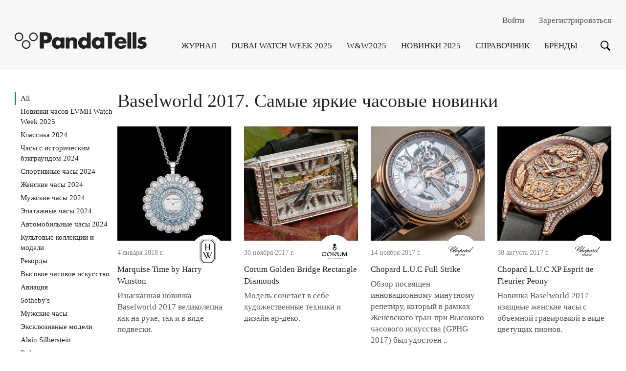

--- FILE ---
content_type: text/html; charset=utf-8
request_url: https://pandatells.com/articles/tag/baselworld-2017
body_size: 18654
content:

<!DOCTYPE html>
<html lang="ru-RU">
<head>

    <meta charset="utf-8">
    <meta http-equiv="X-UA-Compatible" content="IE=edge">
    <meta name="viewport" content="width=device-width, initial-scale=1.0, maximum-scale=1.0, user-scaleble=0">
    <meta http-equiv="Cache-Control" content="max-age=3600, must-revalidate">
    <meta name="yandex-verification" content="d071d7a47b6a851d" />

    <link rel="icon" href="/favicon.svg" type=" image/svg+xml">
    <link rel="apple-touch-icon" sizes="180x180" href="/favicon180.png">
    <link rel="icon" type="image/png" sizes="32x32" href="/favicon32.png">
    <link rel="icon" type="image/png" sizes="16x16" href="/favicon16.png">
    
        <link href="https://pandatells.com/articles/tag/baselworld-2017" rel="canonical">

    <!-- <link rel="preconnect" href="https://fonts.googleapis.com">
    <link rel="preconnect" href="https://fonts.gstatic.com" crossorigin> -->
    <link href="https://fonts.googleapis.com/css2?family=Playfair+Display:ital,wght@1,400;1,500&display=swap" rel="stylesheet">

    <link rel="stylesheet" type="text/css" href="/inc/slick-1.8.1/slick/slick.css"/>
    <link rel="stylesheet" type="text/css" href="/inc/slick-1.8.1/slick/slick-theme.css"/>

    <script type="text/javascript" src="//code.jquery.com/jquery-1.11.0.min.js"></script>
    <script type="text/javascript" src="//code.jquery.com/jquery-migrate-1.2.1.min.js"></script>
    <script type="text/javascript" src="/inc/slick-1.8.1/slick/slick.js"></script>

    <script src="/inc/swiper/swiper-bundle.min.js"></script>
    <link rel="stylesheet" type="text/css" href="/inc/swiper/swiper-bundle.min.css"/>


    <!-- Google Tag Manager -->
    <script>(function(w,d,s,l,i){w[l]=w[l]||[];w[l].push({'gtm.start':
                new Date().getTime(),event:'gtm.js'});var f=d.getElementsByTagName(s)[0],
            j=d.createElement(s),dl=l!='dataLayer'?'&l='+l:'';j.async=true;j.src=
            'https://www.googletagmanager.com/gtm.js?id='+i+dl;f.parentNode.insertBefore(j,f);
        })(window,document,'script','dataLayer','GTM-TGF9ZK5');</script>
    <!-- End Google Tag Manager -->


    <!-- Yandex.RTB -->
    <script>window.yaContextCb=window.yaContextCb||[]</script>
    <script src="https://yandex.ru/ads/system/context.js" async></script>

        <title>Новинки часов на Baselworld 2017</title>
    <meta name="description" content="Самые яркие новинки часов, которые были представлены на Baselworld 2017">
<meta name="keywords" content="Baselworld 2017">
<meta property="og:locale" content="ru_RU">
<meta property="og:type" content="article">
<meta property="og:url" content="https://pandatells.com/articles/tag/baselworld-2017">
<meta property="og:site_name" content="PandaTells.com">
<meta property="og:title" content="Baselworld 2017. Самые яркие часовые новинки">
<meta property="twitter:title" content="Baselworld 2017. Самые яркие часовые новинки">
<meta property="mrc__share_title" content="Baselworld 2017. Самые яркие часовые новинки">
<meta name="csrf-param" content="_csrf-frontend">
<meta name="csrf-token" content="Nr3OE3uCBCl3hBIkYh9WKHUuC-K1Kb9T3iWH51TyS0hG_6krFuxyQhDlQ2U4MjR-F15lttoY6z6cS8SEAqgdPA==">

<link href="https://pandatells.com/articles/baselworld-2017" rel="canonical">
<link href="/styles/branding.min.css?v=35" rel="stylesheet">
<link href="/styles/styles.min.css?v=35" rel="stylesheet">
<link href="/inc/fancybox/jquery.fancybox.min.css?v=1671996831" rel="stylesheet">
    <!-- Yandex.Market Widget -->
<script async src="https://aflt.market.yandex.ru/widget/script/api" type="text/javascript"></script>

<script type="text/javascript">
    (function (w) {
        function start() {
            w.removeEventListener("YaMarketAffiliateLoad", start);

            if (typeof document.getElementById('marketWidget') !== 'undefined') {
                w.YaMarketAffiliate.createWidget({
                    type: "models",
                    containerId: "marketWidget",
                    params: {
                        clid: 2727108,
                        searchPriceTo: 200000,
                        searchLocalOffersFirst: true,
                        searchText: "часы seiko мужские",
                        searchPromoTypes: ["discount", "gift_with_purchase"],
                        searchMatch: "exact",
                        searchSelector: "div#marketWidget",
                        searchSelectorAttr: "data-search-text",
                        themeRows: 1,
                        themeId: 1
                    }
                });
            }

            if (typeof document.getElementById('marketWidgetModels') !== 'undefined') {
                w.YaMarketAffiliate.createWidget({
                    type: "models",
                    containerId: "marketWidgetModels",
                    params: {
                        clid: 2727108,
                        searchPriceTo: 200000,
                        searchLocalOffersFirst: true,
                        searchText: "часы seiko мужские",
                        searchPromoTypes: ["discount", "gift_with_purchase"],
                        searchMatch: "exact",
                        searchSelector: "div#marketWidgetModels",
                        searchSelectorAttr: "data-search-text",
                        themeRows: 1,
                        themeId: 1
                    }
                });
            }

            if (typeof document.getElementById('marketWidgetSku') !== 'undefined') {
                w.YaMarketAffiliate.createWidget({
                    type: "sku",
                    containerId: "marketWidgetSku",
                    params: {
                        clid: 2727108,
                        //searchModelIds: [1779688959],
                        searchText: "часы seiko мужские",
                        searchSelector: "div#marketWidgetSku",
                        searchSelectorAttr: "data-search-text",
                        themeId: 1
                    }
                });
            }

        }
        w.YaMarketAffiliate
            ? start()
            : w.addEventListener("YaMarketAffiliateLoad", start);
    })(window);
</script>
<!-- End Yandex.Market Widget -->

    
</head><body>
<!-- Google Tag Manager (noscript) -->
<noscript><iframe src="https://www.googletagmanager.com/ns.html?id=GTM-TGF9ZK5"
                  height="0" width="0" style="display:none;visibility:hidden"></iframe></noscript>
<!-- End Google Tag Manager (noscript) -->
<div class="layout-default">
<div class="layout-sections">

    <div class="layout-section layout-section_cap">
    <div class="layout-cap">

    <div class="container layout-cap__container">

        <div class="logo layout-cap__logo">
        <img alt="Журнал о часах PandaTells.com. Обзоры часов, рейтинги и самые актуальные новости" title="Журнал о часах PandaTells.com. Обзоры часов, рейтинги и самые актуальные новости" data-url="/" src="/img/logos/pandatells_logo.svg">
</div>
        <div class="cap-navigation-box layout-cap__cap-navigation-box">

            <div class="cap-navigation-box__top">


                    <!-- <div class="smm-menu cap-navigation-box__smm-menu">
    <ul class="smm-menu__wrapper">
        <li class="smm-menu__item smm-menu__item_facebook"><a rel="nofollow" target="_blank" href="https://www.facebook.com/pandatellscom/">Facebook</a></li>
        <li class="smm-menu__item smm-menu__item_instagram"><a rel="nofollow" target="_blank" href="https://www.instagram.com/pandatells.blog">Instagram</a></li>
    </ul>
</div> -->
                
                    <div class="aaa-menu cap-navigation-box__aaa-menu">
    <div class="aaa-menu__wrapper">

                <ul>
            <li class="aaa-menu__item"><a href="/login">Войти</a></li>
            <li class="aaa-menu__item"><a href="/signup">Зарегистрироваться</a></li>
        </ul>
        
    </div>
</div>

            </div>

            <div class="cap-navigation-box__bottom">
                <div class="main-menu cap-navigation-box__main-menu">
    <ul class="main-menu__wrapper">
        <li class="main-menu__item"><a href="/articles">Журнал</a></li>
                                <li class="main-menu__item"><a href="/articles/tag/dubai-watch-week-2025">Dubai Watch Week 2025</a></li>
                                <li class="main-menu__item"><a href="/articles/tag/watches-wonders-2024-266214">W&W2025</a></li>
                                <li class="main-menu__item"><a href="/articles/tag/novinki-casov-2025-goda">Новинки 2025</a></li>
                <li class="main-menu__item"><a href="/handbook">Справочник</a></li>
        <li class="main-menu__item"><a href="/brands">Бренды</a></li>
            </ul>
</div>                <div class="search-bar-btn cap-navigation-box__search-bar-btn" data-action="openSearchBar">
</div>                <div class="mob-menu-btn cap-navigation-box__mob-menu-btn"></div>            </div>

        </div>

    </div>
</div>    </div>

    <div class="layout-section layout-section_body">

        <div class="search-bar" data-state="close">
    <div class="container search-bar__container">
        <div class="search-bar__form">
            <div class="search-bar__close-btn" data-action="closeSearchBar"></div>
            <div class="search-form search-bar__search-form">
        <div class="search-form__input">
            <form id="search-form" action="/search" method="get">
            <input name="q" type="text" placeholder="Поиск" maxlength="50" autocomplete="off">
            </form>
        </div>
        <div class="search-form__btn" data-action="search"></div>
</div>        </div>
    </div>
    <div class="search-bar__hints"></div>
</div>
            <div class="tags-panel">
        <div class="tags-panel__wrapper">
            <ul class="tags-panel__items">
                                                                                                                                                                                                                                                                                                                                                                                                                                                                        <li class="tags-panel__item" data-url="/articles/tag/records">
                            <span><img src="https://cloud.pandatells.com/articles_tags/50/img/base_rekordy.webp"></span>
                            <i>Рекорды</i>
                        </li>
                                                                                <li class="tags-panel__item" data-url="/articles/tag/persons">
                            <span><img src="https://cloud.pandatells.com/articles_tags/45/img/base_persony.webp"></span>
                            <i>Персоны</i>
                        </li>
                                                                                <li class="tags-panel__item" data-url="/articles/tag/reviews">
                            <span><img src="https://cloud.pandatells.com/articles_tags/4/img/base_obzory.webp"></span>
                            <i>Обзоры</i>
                        </li>
                                                                                <li class="tags-panel__item" data-url="/articles/tag/fine-watchmaking">
                            <span><img src="https://cloud.pandatells.com/articles_tags/48/img/base_vysokoe-casovoe-iskusstvo.webp"></span>
                            <i>Высокое часовое ...</i>
                        </li>
                                                                                                                                                        <li class="tags-panel__item" data-url="/articles/tag/vintage-watches">
                            <span><img src="https://cloud.pandatells.com/articles_tags/8/img/base_vintaznye-casy.webp"></span>
                            <i>Винтаж</i>
                        </li>
                                                                                <li class="tags-panel__item" data-url="/articles/tag/mens-watches">
                            <span><img src="https://cloud.pandatells.com/articles_tags/7/img/base_muzskie-casy.webp"></span>
                            <i>Мужские часы</i>
                        </li>
                                                                                <li class="tags-panel__item" data-url="/articles/tag/exclusive-models">
                            <span><img src="https://cloud.pandatells.com/articles_tags/5/img/base_ekskluzivnye-modeli.webp"></span>
                            <i>Эксклюзивные мо ...</i>
                        </li>
                                                                                                                    <li class="tags-panel__item" data-url="/articles/tag/auctions">
                            <span><img src="https://cloud.pandatells.com/articles_tags/2/img/base_aukciony.webp"></span>
                            <i>Аукционы</i>
                        </li>
                                                </ul>
        </div>
    </div>

        
        
<div class="page-articles-tag layout-section__page-articles-tag">

    <div class="page-sections">



<div class="page-section page-articles-tag__page-section page-section_base">
    <div class="container page-section__container">
        <div class="page-section__left-sidebar">

                    <div class="sidebar-menu left-sidebar__sidebar-menu" id="hhh" data-state="open">
        <ul class="sidebar-menu__items">
                                            <li class="sidebar-menu__item sidebar-menu__item_active"><a
                            href="/articles">All</a></li>
                    </ul>
    </div>

                    <div class="sidebar-menu left-sidebar__sidebar-menu" id="xxx" data-state="open">
        <ul class="sidebar-menu__items">
                                            <li class="sidebar-menu__item"><a
                            href="/articles/tag/lvmh-2025">Новинки часов LVMH Watch Week 2025</a></li>
                                            <li class="sidebar-menu__item"><a
                            href="/articles/tag/klassika-2024">Классика 2024</a></li>
                                            <li class="sidebar-menu__item"><a
                            href="/articles/tag/casy-s-istoriceskim-bekgraundom-2024">Часы с историческим бэкграундом 2024</a></li>
                                            <li class="sidebar-menu__item"><a
                            href="/articles/tag/sportivnye-casy-2024">Спортивные часы 2024</a></li>
                                            <li class="sidebar-menu__item"><a
                            href="/articles/tag/zenskie-casy-2024">Женские часы 2024</a></li>
                                            <li class="sidebar-menu__item"><a
                            href="/articles/tag/muzskie-casy-2024">Мужские часы 2024</a></li>
                                            <li class="sidebar-menu__item"><a
                            href="/articles/tag/epotaznye-casy-friki-2024">Эпатажные часы 2024</a></li>
                                            <li class="sidebar-menu__item"><a
                            href="/articles/tag/avtomobilnye-casy-2024">Автомобильные часы 2024</a></li>
                                            <li class="sidebar-menu__item"><a
                            href="/articles/tag/icons">Культовые коллекции и модели</a></li>
                                            <li class="sidebar-menu__item"><a
                            href="/articles/tag/records">Рекорды</a></li>
                                            <li class="sidebar-menu__item"><a
                            href="/articles/tag/fine-watchmaking">Высокое часовое искусство</a></li>
                                            <li class="sidebar-menu__item"><a
                            href="/articles/tag/aviation">Авиация</a></li>
                                            <li class="sidebar-menu__item"><a
                            href="/articles/tag/sothebys">Sotheby's</a></li>
                                            <li class="sidebar-menu__item"><a
                            href="/articles/tag/mens-watches">Мужские часы</a></li>
                                            <li class="sidebar-menu__item"><a
                            href="/articles/tag/exclusive-models">Эксклюзивные модели</a></li>
                    </ul>
    </div>

                    <div class="sidebar-menu left-sidebar__sidebar-menu" id="yyy" data-state="open">
        <ul class="sidebar-menu__items">
                                            <li class="sidebar-menu__item"><a
                            href="/articles/brand/alain-silberstein">Alain Silberstein</a></li>
                                            <li class="sidebar-menu__item"><a
                            href="/articles/brand/rolex">Rolex</a></li>
                                            <li class="sidebar-menu__item"><a
                            href="/articles/brand/a-lange-sohne">A. Lange & Sohne</a></li>
                                            <li class="sidebar-menu__item"><a
                            href="/articles/brand/audemars-piguet">Audemars Piguet</a></li>
                                            <li class="sidebar-menu__item"><a
                            href="/articles/brand/baume-mercier">Baume & Mercier</a></li>
                                            <li class="sidebar-menu__item"><a
                            href="/articles/brand/bellross">Bell&Ross</a></li>
                                            <li class="sidebar-menu__item"><a
                            href="/articles/brand/blancpain">Blancpain</a></li>
                                            <li class="sidebar-menu__item"><a
                            href="/articles/brand/bovet">Bovet</a></li>
                                            <li class="sidebar-menu__item"><a
                            href="/articles/brand/breguet">Breguet</a></li>
                                            <li class="sidebar-menu__item"><a
                            href="/articles/brand/breitling">Breitling</a></li>
                                            <li class="sidebar-menu__item"><a
                            href="/articles/brand/bvlgari">Bvlgari</a></li>
                                            <li class="sidebar-menu__item"><a
                            href="/articles/brand/cartier">Cartier</a></li>
                                            <li class="sidebar-menu__item"><a
                            href="/articles/brand/chanel">Chanel</a></li>
                                            <li class="sidebar-menu__item"><a
                            href="/articles/brand/chaumet">Chaumet</a></li>
                                            <li class="sidebar-menu__item"><a
                            href="/articles/brand/chopard">Chopard</a></li>
                                            <li class="sidebar-menu__item"><a
                            href="/articles/brand/corum">Corum</a></li>
                                            <li class="sidebar-menu__item"><a
                            href="/articles/brand/fp-journe">F.P. Journe</a></li>
                                            <li class="sidebar-menu__item"><a
                            href="/articles/brand/franck-muller">Franck Muller</a></li>
                                            <li class="sidebar-menu__item"><a
                            href="/articles/brand/gerald-genta">Gerald Genta</a></li>
                                            <li class="sidebar-menu__item"><a
                            href="/articles/brand/girard-perregaux">Girard-Perregaux</a></li>
                                            <li class="sidebar-menu__item"><a
                            href="/articles/brand/graham">Graham</a></li>
                                            <li class="sidebar-menu__item"><a
                            href="/articles/brand/grand-seiko">Grand Seiko</a></li>
                                            <li class="sidebar-menu__item"><a
                            href="/articles/brand/harry-winston">Harry Winston</a></li>
                                            <li class="sidebar-menu__item"><a
                            href="/articles/brand/hublot">Hublot</a></li>
                                            <li class="sidebar-menu__item"><a
                            href="/articles/brand/iwc">IWC</a></li>
                                            <li class="sidebar-menu__item"><a
                            href="/articles/brand/jacob-co">Jacob & Co</a></li>
                                            <li class="sidebar-menu__item"><a
                            href="/articles/brand/jaeger-lecoultre">Jaeger-LeCoultre</a></li>
                                            <li class="sidebar-menu__item"><a
                            href="/articles/brand/jaquet-droz">Jaquet Droz</a></li>
                                            <li class="sidebar-menu__item"><a
                            href="/articles/brand/konstantin-chaykin">Konstantin Chaykin</a></li>
                                            <li class="sidebar-menu__item"><a
                            href="/articles/brand/louis-vuitton">Louis Vuitton</a></li>
                                            <li class="sidebar-menu__item"><a
                            href="/articles/brand/mbf">MB&F</a></li>
                                            <li class="sidebar-menu__item"><a
                            href="/articles/brand/montblannc">Montblannc</a></li>
                                            <li class="sidebar-menu__item"><a
                            href="/articles/brand/omega">Omega</a></li>
                                            <li class="sidebar-menu__item"><a
                            href="/articles/brand/panerai">Panerai</a></li>
                                            <li class="sidebar-menu__item"><a
                            href="/articles/brand/patek-philippe">Patek Philippe</a></li>
                                            <li class="sidebar-menu__item"><a
                            href="/articles/brand/piaget">Piaget</a></li>
                                            <li class="sidebar-menu__item"><a
                            href="/articles/brand/richard-mille">Richard Mille</a></li>
                                            <li class="sidebar-menu__item"><a
                            href="/articles/brand/roger-dubuis">Roger Dubuis</a></li>
                                            <li class="sidebar-menu__item"><a
                            href="/articles/brand/tag-heuer">Tag Heuer</a></li>
                                            <li class="sidebar-menu__item"><a
                            href="/articles/brand/ulysse-nardin">Ulysse Nardin</a></li>
                                            <li class="sidebar-menu__item"><a
                            href="/articles/brand/vacheron-constantin">Vacheron Constantin</a></li>
                                            <li class="sidebar-menu__item"><a
                            href="/articles/brand/zenith">Zenith</a></li>
                    </ul>
    </div>



        </div>
        <div class="page-section__content">


                    <div class="page-title page-articles-tag__page-title page-title_align_left page-title_tpl_base">
        <h1 itemprop="headline">Baselworld 2017. Самые яркие часовые новинки</h1>
            </div>

            <div class="sidebar-mob-menu page-articles-tag__sidebar-mob-menu">
        <ul class="sidebar-mob-menu__items">
                <li class="sidebar-mob-menu__item" sidebar-menu="xxx">
            <span class="btn btn_size_small">Рубрики</span></li>
                <li class="sidebar-mob-menu__item" sidebar-menu="yyy">
            <span class="btn btn_size_small">Бренды</span></li>
            </ul>
    </div>

            <div class="articles-list">
                <div class="articles-list layout-default__articles-list">
                    <div class="articles-list__body">

                        <div class="articles-list-items page-articles-tag__articles-list-items">
                                                                    <div class="articles-list-item" id="articles-list-item812">
                    <div class="articles-list-item__img-container">
                                    <div class="articles-list-item__brand-logo articles-list-item__brand-logo_bottom">
                        <img src="https://cloud.pandatells.com/brands/36/f/harry-winston.svg">
                    </div>
                                <div class="articles-list-item__img">
                                        <a href="/articles/marquise-time-by-harry-winston"><img title='Marquise Time by Harry Winston' alt='Marquise Time by Harry Winston' src="https://cloud.pandatells.com/articles/812/img/prev_marquise-time-by-harry-winston.webp"></a>
                </div>
            </div>
                <div class="articles-list-item__info">
                            <div class="articles-list-item__icon articles-list-item__icon_obzor"></div>
                                        <div class="articles-list-item__date date">4 января 2018 г.</div>
                                        <div class="articles-list-item__title title">
                                                            <a href="/articles/marquise-time-by-harry-winston">Marquise Time by Harry Winston</a></div>
                                        <div class="articles-list-item__lid lid">Изысканная новинка Baselworld 2017 великолепна как на руке, так и в виде подвески.</div>
                    </div>
    </div>
                                                                    <div class="articles-list-item" id="articles-list-item755">
                    <div class="articles-list-item__img-container">
                                    <div class="articles-list-item__brand-logo articles-list-item__brand-logo_bottom">
                        <img src="https://cloud.pandatells.com/brands/14/f/corum.svg">
                    </div>
                                <div class="articles-list-item__img">
                                        <a href="/articles/corum-golden-bridge-rectangle-diamonds"><img title='Corum Golden Bridge Rectangle Diamonds' alt='Corum Golden Bridge Rectangle Diamonds' src="https://cloud.pandatells.com/articles/755/img/prev_golden-bridge-rectangle-diamonds.webp"></a>
                </div>
            </div>
                <div class="articles-list-item__info">
                            <div class="articles-list-item__icon articles-list-item__icon_obzor"></div>
                                        <div class="articles-list-item__date date">30 ноября 2017 г.</div>
                                        <div class="articles-list-item__title title">
                                                            <a href="/articles/corum-golden-bridge-rectangle-diamonds">Corum Golden Bridge Rectangle Diamonds</a></div>
                                        <div class="articles-list-item__lid lid">Модель сочетает в себе художественные техники и дизайн ар-деко. </div>
                    </div>
    </div>
                                                                    <div class="articles-list-item" id="articles-list-item708">
                    <div class="articles-list-item__img-container">
                                    <div class="articles-list-item__brand-logo articles-list-item__brand-logo_bottom">
                        <img src="https://cloud.pandatells.com/brands/9/f/chopard.svg">
                    </div>
                                <div class="articles-list-item__img">
                                        <a href="/articles/chopard-luc-full-strike"><img title='Chopard L.U.C Full Strike' alt='Chopard L.U.C Full Strike' src="https://cloud.pandatells.com/articles/708/img/prev_chopard-l-u-c-full-strike.webp"></a>
                </div>
            </div>
                <div class="articles-list-item__info">
                            <div class="articles-list-item__icon articles-list-item__icon_obzor"></div>
                                        <div class="articles-list-item__date date">14 ноября 2017 г.</div>
                                        <div class="articles-list-item__title title">
                                                            <a href="/articles/chopard-luc-full-strike">Chopard L.U.C Full Strike</a></div>
                                        <div class="articles-list-item__lid lid">Обзор посвящен инновационному минутному репетиру, который в рамках Женевского гран-при Высокого часового искусства (GPHG 2017) был удостоен ..</div>
                    </div>
    </div>
                                                                    <div class="articles-list-item" id="articles-list-item572">
                    <div class="articles-list-item__img-container">
                                    <div class="articles-list-item__brand-logo articles-list-item__brand-logo_bottom">
                        <img src="https://cloud.pandatells.com/brands/9/f/chopard.svg">
                    </div>
                                <div class="articles-list-item__img">
                                        <a href="/articles/chopard-luc-xp-esprit-de-fleurier-peony"><img title='Chopard L.U.C XP Esprit de Fleurier Peony' alt='Chopard L.U.C XP Esprit de Fleurier Peony' src="https://cloud.pandatells.com/articles/572/img/prev_chopard-l-u-c-xp-esprit-de-fleurier-peony.webp"></a>
                </div>
            </div>
                <div class="articles-list-item__info">
                            <div class="articles-list-item__icon articles-list-item__icon_obzor"></div>
                                        <div class="articles-list-item__date date">30 августа 2017 г.</div>
                                        <div class="articles-list-item__title title">
                                                            <a href="/articles/chopard-luc-xp-esprit-de-fleurier-peony">Chopard L.U.C XP Esprit de Fleurier Peony</a></div>
                                        <div class="articles-list-item__lid lid">Новинка Baselworld 2017 - изящные женские часы с объемной гравировкой в виде цветущих пионов.</div>
                    </div>
    </div>
                                                                    <div class="articles-list-item" id="articles-list-item531">
                    <div class="articles-list-item__img-container">
                                    <div class="articles-list-item__brand-logo articles-list-item__brand-logo_bottom">
                        <img src="https://cloud.pandatells.com/brands/27/f/omega.svg">
                    </div>
                                <div class="articles-list-item__img">
                                        <a href="/articles/omega-seamaster-aqua-terra-worldtimer-master-chronometer-limited-edition"><img title='Omega Seamaster Aqua Terra Worldtimer Master Chronometer Limited Edition' alt='Omega Seamaster Aqua Terra Worldtimer Master Chronometer Limited Edition' src="https://cloud.pandatells.com/articles/531/img/prev_omega-seamaster-aqua-terra-worldtimer-master-chronometer-limited-edition.webp"></a>
                </div>
            </div>
                <div class="articles-list-item__info">
                            <div class="articles-list-item__icon articles-list-item__icon_obzor"></div>
                                        <div class="articles-list-item__date date">15 августа 2017 г.</div>
                                        <div class="articles-list-item__title title">
                                                            <a href="/articles/omega-seamaster-aqua-terra-worldtimer-master-chronometer-limited-edition">Omega Seamaster Aqua Terra Worldtimer Master Chronometer Limited Editi ..</a></div>
                                        <div class="articles-list-item__lid lid">Интересную модель с платиновым корпусом и платиновым матовым циферблатом можно было увидеть на ювелирно-часовом салоне Baselworld 2017.</div>
                    </div>
    </div>
                                                                    <div class="articles-list-item" id="articles-list-item500">
                    <div class="articles-list-item__img-container">
                                    <div class="articles-list-item__brand-logo articles-list-item__brand-logo_bottom">
                        <img src="https://cloud.pandatells.com/brands/9/f/chopard.svg">
                    </div>
                                <div class="articles-list-item__img">
                                        <a href="/articles/chopard-luc-xp-ref168592-3001"><img title='Chopard L.U.C XP ref.168592-3001' alt='Chopard L.U.C XP ref.168592-3001' src="https://cloud.pandatells.com/articles/500/img/prev_chopard-l-u-c-xp-ref-168592-3001.webp"></a>
                </div>
            </div>
                <div class="articles-list-item__info">
                            <div class="articles-list-item__icon articles-list-item__icon_obzor"></div>
                                        <div class="articles-list-item__date date">3 августа 2017 г.</div>
                                        <div class="articles-list-item__title title">
                                                            <a href="/articles/chopard-luc-xp-ref168592-3001">Chopard L.U.C XP ref.168592-3001</a></div>
                                        <div class="articles-list-item__lid lid">Сочетание лаконичного дизайна и функциональной простоты делает эти часы отличным вариантом на каждый день.</div>
                    </div>
    </div>
                                                                    <div class="articles-list-item" id="articles-list-item487">
                    <div class="articles-list-item__img-container">
                                <div class="articles-list-item__img">
                                        <a href="/articles/casy-breguet-classique-7147-teper-dostupny-v-moskve"><img title='Часы Breguet Classique 7147 теперь доступны в Москве' alt='Часы Breguet Classique 7147 теперь доступны в Москве' src="https://cloud.pandatells.com/articles/487/img/prev_chasi-breguet-classique-7147-teper-dostupni-v-moskve.webp"></a>
                </div>
            </div>
                <div class="articles-list-item__info">
                                        <div class="articles-list-item__date date">28 июля 2017 г.</div>
                                        <div class="articles-list-item__title title">
                                                            <a href="/articles/casy-breguet-classique-7147-teper-dostupny-v-moskve">Часы Breguet Classique 7147 теперь доступны в Москве</a></div>
                                        <div class="articles-list-item__lid lid">Стоимость новинки салона Baselworld 2017, оснащенной циферблатом в технике горячей эмали, – 1 428 000 рублей. </div>
                    </div>
    </div>
                                                                    <div class="articles-list-item" id="articles-list-item482">
                    <div class="articles-list-item__img-container">
                                    <div class="articles-list-item__brand-logo articles-list-item__brand-logo_bottom">
                        <img src="https://cloud.pandatells.com/brands/36/f/harry-winston.svg">
                    </div>
                                <div class="articles-list-item__img">
                                        <a href="/articles/broadway-glasses-by-harry-winston"><img title='Broadway Glasses by Harry Winston' alt='Broadway Glasses by Harry Winston' src="https://cloud.pandatells.com/articles/482/img/prev_broadway-glasses-by-harry-winston.webp"></a>
                </div>
            </div>
                <div class="articles-list-item__info">
                            <div class="articles-list-item__icon articles-list-item__icon_obzor"></div>
                                        <div class="articles-list-item__date date">27 июля 2017 г.</div>
                                        <div class="articles-list-item__title title">
                                                            <a href="/articles/broadway-glasses-by-harry-winston">Broadway Glasses by Harry Winston</a></div>
                                        <div class="articles-list-item__lid lid">Роскошные часы в стиле ар-деко, выполненные в виде театрального бинокля, восхищают искусной отделкой из бриллиантов, изумрудов и черного они ..</div>
                    </div>
    </div>
                                                                    <div class="articles-list-item" id="articles-list-item453">
                    <div class="articles-list-item__img-container">
                                    <div class="articles-list-item__brand-logo articles-list-item__brand-logo_bottom">
                        <img src="https://cloud.pandatells.com/brands/7/f/bellross.svg">
                    </div>
                                <div class="articles-list-item__img">
                                        <a href="/articles/bell-ross-vintage-garde-c244tes"><img title='Bell & Ross Vintage Garde-C&#244;tes' alt='Bell & Ross Vintage Garde-C&#244;tes' src="https://cloud.pandatells.com/articles/453/img/prev_bell-and-ross-vintage-garde-c-and-244tes.webp"></a>
                </div>
            </div>
                <div class="articles-list-item__info">
                            <div class="articles-list-item__icon articles-list-item__icon_obzor"></div>
                                        <div class="articles-list-item__date date">4 июля 2017 г.</div>
                                        <div class="articles-list-item__title title">
                                                            <a href="/articles/bell-ross-vintage-garde-c244tes">Bell & Ross Vintage Garde-C&#244;tes</a></div>
                                        <div class="articles-list-item__lid lid">Часы для профессиональных спасателей, работающих в открытом море.</div>
                    </div>
    </div>
                                                                    <div class="articles-list-item" id="articles-list-item446">
                    <div class="articles-list-item__img-container">
                                    <div class="articles-list-item__brand-logo articles-list-item__brand-logo_bottom">
                        <img src="https://cloud.pandatells.com/brands/27/f/omega.svg">
                    </div>
                                <div class="articles-list-item__img">
                                        <a href="/articles/omega-seamaster-aqua-terra-railmaster-co-axial-master-chronometer"><img title='Omega Seamaster Aqua Terra «Railmaster» Co-Axial Master Chronometer' alt='Omega Seamaster Aqua Terra «Railmaster» Co-Axial Master Chronometer' src="https://cloud.pandatells.com/articles/446/img/prev_omega-aqua-terra-railmaster-co-axial-master-chronometer.webp"></a>
                </div>
            </div>
                <div class="articles-list-item__info">
                            <div class="articles-list-item__icon articles-list-item__icon_obzor"></div>
                                        <div class="articles-list-item__date date">29 июня 2017 г.</div>
                                        <div class="articles-list-item__title title">
                                                            <a href="/articles/omega-seamaster-aqua-terra-railmaster-co-axial-master-chronometer">Omega Seamaster Aqua Terra «Railmaster» Co-Axial Master Chronometer</a></div>
                                        <div class="articles-list-item__lid lid">Модель была представлена в рамках ювелирно-часового салона Baselworld 2017.</div>
                    </div>
    </div>
                                                                    <div class="articles-list-item" id="articles-list-item376">
                    <div class="articles-list-item__img-container">
                                    <div class="articles-list-item__brand-logo articles-list-item__brand-logo_bottom">
                        <img src="https://cloud.pandatells.com/brands/25/f/patek-philippe.svg">
                    </div>
                                <div class="articles-list-item__img">
                                        <a href="/articles/patek-philippe-world-time-ref-51311p-001"><img title='Patek Philippe World Time ref. 5131/1P-001' alt='Patek Philippe World Time ref. 5131/1P-001' src="https://cloud.pandatells.com/articles/376/img/prev_patek-philippe-world-time-ref-51311p-001.webp"></a>
                </div>
            </div>
                <div class="articles-list-item__info">
                            <div class="articles-list-item__icon articles-list-item__icon_obzor"></div>
                                        <div class="articles-list-item__date date">22 мая 2017 г.</div>
                                        <div class="articles-list-item__title title">
                                                            <a href="/articles/patek-philippe-world-time-ref-51311p-001">Patek Philippe World Time ref. 5131/1P-001</a></div>
                                        <div class="articles-list-item__lid lid">Новинка Baselworld 2017. Впервые модель World Time ref. 5131 представлена в корпусе из платины.</div>
                    </div>
    </div>
                                                                    <div class="articles-list-item" id="articles-list-item350">
                    <div class="articles-list-item__img-container">
                                    <div class="articles-list-item__brand-logo articles-list-item__brand-logo_bottom">
                        <img src="https://cloud.pandatells.com/brands/9/f/chopard.svg">
                    </div>
                                <div class="articles-list-item__img">
                                        <a href="/articles/chopard-luc-xps-1860-officer"><img title='Chopard L.U.C XPS 1860 Officer' alt='Chopard L.U.C XPS 1860 Officer' src="https://cloud.pandatells.com/articles/350/img/prev_chopard-l-u-c-xps-1860-officer.webp"></a>
                </div>
            </div>
                <div class="articles-list-item__info">
                            <div class="articles-list-item__icon articles-list-item__icon_obzor"></div>
                                        <div class="articles-list-item__date date">10 мая 2017 г.</div>
                                        <div class="articles-list-item__title title">
                                                            <a href="/articles/chopard-luc-xps-1860-officer">Chopard L.U.C XPS 1860 Officer</a></div>
                                        <div class="articles-list-item__lid lid">С лицевой стороны в этих часах привлекает внимание циферблат с ячеистым мотивом гильоше ручной работы, с тыльной стороны – расписанная тем ж ..</div>
                    </div>
    </div>
                                                                    <div class="articles-list-item" id="articles-list-item347">
                    <div class="articles-list-item__img-container">
                                    <div class="articles-list-item__brand-logo articles-list-item__brand-logo_bottom">
                        <img src="https://cloud.pandatells.com/brands/7/f/bellross.svg">
                    </div>
                                <div class="articles-list-item__img">
                                        <a href="/articles/br-03-92-black-camo-ot-bell-ross"><img title='BR 03-92 Black Camo от Bell & Ross' alt='BR 03-92 Black Camo от Bell & Ross' src="https://cloud.pandatells.com/articles/347/img/prev_br-03-92-black-camo-ot-bell-and-ross.webp"></a>
                </div>
            </div>
                <div class="articles-list-item__info">
                            <div class="articles-list-item__icon articles-list-item__icon_obzor"></div>
                                        <div class="articles-list-item__date date">10 мая 2017 г.</div>
                                        <div class="articles-list-item__title title">
                                                            <a href="/articles/br-03-92-black-camo-ot-bell-ross">BR 03-92 Black Camo от Bell & Ross</a></div>
                                        <div class="articles-list-item__lid lid">Модель, представленная в рамках ювелирно-часового салона Baselworld 2017, дополняет серию камуфляжных часов Bell &amp; Ross. </div>
                    </div>
    </div>
                                                                    <div class="articles-list-item" id="articles-list-item315">
                    <div class="articles-list-item__img-container">
                                    <div class="articles-list-item__brand-logo articles-list-item__brand-logo_bottom">
                        <img src="https://cloud.pandatells.com/brands/27/f/omega.svg">
                    </div>
                                <div class="articles-list-item__img">
                                        <a href="/articles/omega-speedmaster-apollo-xvii-45th-anniversary"><img title='Omega Speedmaster Apollo XVII 45th Anniversary' alt='Omega Speedmaster Apollo XVII 45th Anniversary' src="https://cloud.pandatells.com/articles/315/img/prev_omega-speedmaster-apollo-xvii-45th-anniversary.webp"></a>
                </div>
            </div>
                <div class="articles-list-item__info">
                            <div class="articles-list-item__icon articles-list-item__icon_obzor"></div>
                                        <div class="articles-list-item__date date">11 апреля 2017 г.</div>
                                        <div class="articles-list-item__title title">
                                                            <a href="/articles/omega-speedmaster-apollo-xvii-45th-anniversary">Omega Speedmaster Apollo XVII 45th Anniversary</a></div>
                                        <div class="articles-list-item__lid lid">Хронограф Speedmaster в честь последней высадки человека на Луну.</div>
                    </div>
    </div>
                                                                    <div class="articles-list-item" id="articles-list-item312">
                    <div class="articles-list-item__img-container">
                                    <div class="articles-list-item__brand-logo articles-list-item__brand-logo_bottom">
                        <img src="https://cloud.pandatells.com/brands/30/f/rolex.svg">
                    </div>
                                <div class="articles-list-item__img">
                                        <a href="/articles/rolex-cellini-moonphase-ref-50535"><img title='Rolex Cellini Moonphase ref. 50535' alt='Rolex Cellini Moonphase ref. 50535' src="https://cloud.pandatells.com/articles/312/img/prev_rolex-cellini-moonphase-ref-50535.webp"></a>
                </div>
            </div>
                <div class="articles-list-item__info">
                            <div class="articles-list-item__icon articles-list-item__icon_obzor"></div>
                                        <div class="articles-list-item__date date">7 апреля 2017 г.</div>
                                        <div class="articles-list-item__title title">
                                                            <a href="/articles/rolex-cellini-moonphase-ref-50535">Rolex Cellini Moonphase ref. 50535</a></div>
                                        <div class="articles-list-item__lid lid">Индикатор лунных фаз на часах Rolex появился впервые за 60 с лишним лет. </div>
                    </div>
    </div>
                                                                    <div class="articles-list-item" id="articles-list-item311">
                    <div class="articles-list-item__img-container">
                                    <div class="articles-list-item__brand-logo articles-list-item__brand-logo_bottom">
                        <img src="https://cloud.pandatells.com/brands/23/f/tag-heuer.svg">
                    </div>
                                <div class="articles-list-item__img">
                                        <a href="/articles/tag-heuer-link-for-men-calibre-5"><img title='TAG Heuer Link for men Calibre 5' alt='TAG Heuer Link for men Calibre 5' src="https://cloud.pandatells.com/articles/311/img/prev_tag-heuer-link-for-men-calibre-5.webp"></a>
                </div>
            </div>
                <div class="articles-list-item__info">
                            <div class="articles-list-item__icon articles-list-item__icon_obzor"></div>
                                        <div class="articles-list-item__date date">7 апреля 2017 г.</div>
                                        <div class="articles-list-item__title title">
                                                            <a href="/articles/tag-heuer-link-for-men-calibre-5">TAG Heuer Link for men Calibre 5</a></div>
                                        <div class="articles-list-item__lid lid">В честь 30-летия коллекции Link  мужские модели линейки подверглись редизайну.</div>
                    </div>
    </div>
                                                                    <div class="articles-list-item" id="articles-list-item310">
                    <div class="articles-list-item__img-container">
                                    <div class="articles-list-item__brand-logo articles-list-item__brand-logo_bottom">
                        <img src="https://cloud.pandatells.com/brands/15/f/blancpain.svg">
                    </div>
                                <div class="articles-list-item__img">
                                        <a href="/articles/blancpain-villeret-day-date"><img title='Blancpain Villeret Day Date' alt='Blancpain Villeret Day Date' src="https://cloud.pandatells.com/articles/310/img/prev_blancpain-villeret-day-date.webp"></a>
                </div>
            </div>
                <div class="articles-list-item__info">
                            <div class="articles-list-item__icon articles-list-item__icon_obzor"></div>
                                        <div class="articles-list-item__date date">7 апреля 2017 г.</div>
                                        <div class="articles-list-item__title title">
                                                            <a href="/articles/blancpain-villeret-day-date">Blancpain Villeret Day Date</a></div>
                                        <div class="articles-list-item__lid lid">Часы с указателями даты и дня недели, выдержанные в лаконичной стилистике коллекции Blancpain Villeret.</div>
                    </div>
    </div>
                                                                    <div class="articles-list-item" id="articles-list-item306">
                    <div class="articles-list-item__img-container">
                                    <div class="articles-list-item__brand-logo articles-list-item__brand-logo_bottom">
                        <img src="https://cloud.pandatells.com/brands/15/f/blancpain.svg">
                    </div>
                                <div class="articles-list-item__img">
                                        <a href="/articles/blancpain-villeret-8-day-large-date-c-ukazatelem-nedeli"><img title='Blancpain Villeret 8 Day Large Date c указателем недели' alt='Blancpain Villeret 8 Day Large Date c указателем недели' src="https://cloud.pandatells.com/articles/306/img/prev_blancpain-villeret-8-day-large-date-c-ukazatelem-nedeli.webp"></a>
                </div>
            </div>
                <div class="articles-list-item__info">
                            <div class="articles-list-item__icon articles-list-item__icon_obzor"></div>
                                        <div class="articles-list-item__date date">6 апреля 2017 г.</div>
                                        <div class="articles-list-item__title title">
                                                            <a href="/articles/blancpain-villeret-8-day-large-date-c-ukazatelem-nedeli">Blancpain Villeret 8 Day Large Date c указателем недели</a></div>
                                        <div class="articles-list-item__lid lid">Серия усложнений в часах подана в элегантном стиле Blancpain.</div>
                    </div>
    </div>
                                                                    <div class="articles-list-item" id="articles-list-item305">
                    <div class="articles-list-item__img-container">
                                    <div class="articles-list-item__brand-logo articles-list-item__brand-logo_bottom">
                        <img src="https://cloud.pandatells.com/brands/25/f/patek-philippe.svg">
                    </div>
                                <div class="articles-list-item__img">
                                        <a href="/articles/patek-philippe-calatrava-ref-6006g"><img title='Patek Philippe Calatrava ref. 6006G' alt='Patek Philippe Calatrava ref. 6006G' src="https://cloud.pandatells.com/articles/305/img/prev_patek-philippe-calatrava-ref-6006g.webp"></a>
                </div>
            </div>
                <div class="articles-list-item__info">
                            <div class="articles-list-item__icon articles-list-item__icon_obzor"></div>
                                        <div class="articles-list-item__date date">6 апреля 2017 г.</div>
                                        <div class="articles-list-item__title title">
                                                            <a href="/articles/patek-philippe-calatrava-ref-6006g">Patek Philippe Calatrava ref. 6006G</a></div>
                                        <div class="articles-list-item__lid lid">Новая версия часов Calatrava с боковой секундной стрелкой, выпускавшихся с 2005 года.</div>
                    </div>
    </div>
                                                                    <div class="articles-list-item" id="articles-list-item304">
                    <div class="articles-list-item__img-container">
                                    <div class="articles-list-item__brand-logo articles-list-item__brand-logo_bottom">
                        <img src="https://cloud.pandatells.com/brands/14/f/corum.svg">
                    </div>
                                <div class="articles-list-item__img">
                                        <a href="/articles/corum-golden-bridge-stream"><img title='Corum Golden Bridge Stream' alt='Corum Golden Bridge Stream' src="https://cloud.pandatells.com/articles/304/img/prev_corum-golden-bridge-stream.webp"></a>
                </div>
            </div>
                <div class="articles-list-item__info">
                            <div class="articles-list-item__icon articles-list-item__icon_obzor"></div>
                                        <div class="articles-list-item__date date">6 апреля 2017 г.</div>
                                        <div class="articles-list-item__title title">
                                                            <a href="/articles/corum-golden-bridge-stream">Corum Golden Bridge Stream</a></div>
                                        <div class="articles-list-item__lid lid">Архитектура в понимании Corum.</div>
                    </div>
    </div>
                                                    </div>

                    </div>
                    <div class="articles-list__footer">
                        <div class="articles-list__pagination">
                            <ul class="pagination"><li class="prev disabled"><span>&laquo;</span></li>
<li class="active"><a href="/articles/tag/baselworld-2017?page=1" data-page="0">1</a></li>
<li><a href="/articles/tag/baselworld-2017?page=2" data-page="1">2</a></li>
<li><a href="/articles/tag/baselworld-2017?page=3" data-page="2">3</a></li>
<li><a href="/articles/tag/baselworld-2017?page=4" data-page="3">4</a></li>
<li><a href="/articles/tag/baselworld-2017?page=5" data-page="4">5</a></li>
<li><a href="/articles/tag/baselworld-2017?page=6" data-page="5">6</a></li>
<li class="next"><a href="/articles/tag/baselworld-2017?page=2" data-page="1">&raquo;</a></li></ul>                        </div>
                    </div>

                    <div class="content-box page-articles-tag__content"></div>

                </div>
            </div>

            
            
        </div>
    </div>
</div>




        <div class="page-section page-section_footer">


            <div class="popular-articles-list layout-default__popular-articles-list">
                <div class="container popular-articles-list__container">

                    <div class="section">
                        <div class="section__header">
                            <div class="section__title">
                                <h2>Популярные статьи</h2>
                            </div>
                        </div>
                        <div class="section__body">
                                <div class="articles-slider articles-slider210717 popular-articles-list__articles-slider">
        <div class="swiper-wrapper">
                            <div class="swiper-slide">
                            <div class="articles-list-item" id="articles-list-item2454">
                    <div class="articles-list-item__img-container">
                                <div class="articles-list-item__img">
                                        <a href="/articles/kakuu-osibku-vladelcy-casov-soversaut-case-vsego"><img title='Какую ошибку владельцы часов совершают чаще всего?' alt='Какую ошибку владельцы часов совершают чаще всего?' src="https://cloud.pandatells.com/articles/2454/img/prev_kakuyu-oshibku-vladelci-chasov-sovershayut-chashe-vsego.webp"></a>
                </div>
            </div>
                <div class="articles-list-item__info">
                                        <div class="articles-list-item__date date">4 мая 2021 г.</div>
                                        <div class="articles-list-item__title title">
                                                            <a href="/articles/kakuu-osibku-vladelcy-casov-soversaut-case-vsego">Какую ошибку владельцы часов совершают чаще всего?</a></div>
                                        <div class="articles-list-item__lid lid">Поговорим о водонепроницаемости.</div>
                    </div>
    </div>
                </div>
                            <div class="swiper-slide">
                            <div class="articles-list-item" id="articles-list-item5712">
                    <div class="articles-list-item__img-container">
                                    <div class="articles-list-item__brand-logo articles-list-item__brand-logo_bottom">
                        <img src="https://cloud.pandatells.com/brands/20/f/fp-journe.svg">
                    </div>
                                <div class="articles-list-item__img">
                                        <a href="/articles/obnovlennye-fp-journe-octa-divine-k-20-letiu-modeli"><img title='Обновленные F.P. Journe Octa Divine к 20-летию модели' alt='Обновленные F.P. Journe Octa Divine к 20-летию модели' src="https://cloud.pandatells.com/articles/5712/img/prev_obnovlennye-fp-journe-octa-divine-k-20-letiu-modeli.webp"></a>
                </div>
            </div>
                <div class="articles-list-item__info">
                            <div class="articles-list-item__icon articles-list-item__icon_obzor"></div>
                                        <div class="articles-list-item__date date">10 мая 2023 г.</div>
                                        <div class="articles-list-item__title title">
                                                            <a href="/articles/obnovlennye-fp-journe-octa-divine-k-20-letiu-modeli">Обновленные F.P. Journe Octa Divine к 20-летию модели</a></div>
                                        <div class="articles-list-item__lid lid">Небольшие изменения для большого эффекта.</div>
                    </div>
    </div>
                </div>
                            <div class="swiper-slide">
                            <div class="articles-list-item" id="articles-list-item5454">
                    <div class="articles-list-item__img-container">
                                    <div class="articles-list-item__brand-logo articles-list-item__brand-logo_bottom">
                        <img src="https://cloud.pandatells.com/brands/30/f/rolex.svg">
                    </div>
                                <div class="articles-list-item__img">
                                        <a href="/articles/rolex-deepsea-challenge-rlx-titanium"><img title='Rolex Deepsea Challenge RLX Titanium' alt='Rolex Deepsea Challenge RLX Titanium' src="https://cloud.pandatells.com/articles/5454/img/prev_rolex-deepsea-challenge-rlx-titanium.webp"></a>
                </div>
            </div>
                <div class="articles-list-item__info">
                            <div class="articles-list-item__icon articles-list-item__icon_obzor"></div>
                                        <div class="articles-list-item__date date">1 ноября 2022 г.</div>
                                        <div class="articles-list-item__title title">
                                                            <a href="/articles/rolex-deepsea-challenge-rlx-titanium">Rolex Deepsea Challenge RLX Titanium</a></div>
                                        <div class="articles-list-item__lid lid">Первые Rolex в титановом корпусе и новый король в часах для дайвинга.</div>
                    </div>
    </div>
                </div>
                            <div class="swiper-slide">
                            <div class="articles-list-item" id="articles-list-item5514">
                    <div class="articles-list-item__img-container">
                                <div class="articles-list-item__img">
                                        <a href="/articles/lucsie-casy-2022-goda"><img title='Лучшие часы 2022 года' alt='Лучшие часы 2022 года' src="https://cloud.pandatells.com/articles/5514/img/prev_10-lucsih-casov-2022-goda.webp"></a>
                </div>
            </div>
                <div class="articles-list-item__info">
                                        <div class="articles-list-item__date date">28 декабря 2022 г.</div>
                                        <div class="articles-list-item__title title">
                                                            <a href="/articles/lucsie-casy-2022-goda">Лучшие часы 2022 года</a></div>
                                        <div class="articles-list-item__lid lid">От титановых Rolex и нашумевшего хомажа на Omega Speedmaster до первого турбийона Grand Seiko и самых тонких часов мире.</div>
                    </div>
    </div>
                </div>
                            <div class="swiper-slide">
                            <div class="articles-list-item" id="articles-list-item2548">
                    <div class="articles-list-item__img-container">
                                <div class="articles-list-item__img">
                                        <a href="/articles/casy-philippe-dufour-prodany-za-763-mln"><img title='Часы Philippe Dufour проданы за $7,63 млн.' alt='Часы Philippe Dufour проданы за $7,63 млн.' src="https://cloud.pandatells.com/articles/2548/img/prev_chasi-philippe-dufour-prodani-za-763-mln.webp"></a>
                </div>
            </div>
                <div class="articles-list-item__info">
                                        <div class="articles-list-item__date date">17 августа 2021 г.</div>
                                        <div class="articles-list-item__title title">
                                                            <a href="/articles/casy-philippe-dufour-prodany-za-763-mln">Часы Philippe Dufour проданы за $7,63 млн.</a></div>
                                        <div class="articles-list-item__lid lid">В чем секрет модели Grande et Petite Sonnerie, которая стала самыми дорогими часами, когда-либо созданными независимым часовым мастером? </div>
                    </div>
    </div>
                </div>
                            <div class="swiper-slide">
                            <div class="articles-list-item" id="articles-list-item5298">
                    <div class="articles-list-item__img-container">
                                <div class="articles-list-item__img">
                                        <a href="/articles/samye-tonkie-casy-v-mire-kto-bil-mirovye-rekordy-i-kto-sejcas-na-versine-pedestala"><img title='Самые тонкие часы в мире. Кто бил мировые рекорды и кто сейчас на вершине пьедестала' alt='Самые тонкие часы в мире. Кто бил мировые рекорды и кто сейчас на вершине пьедестала' src="https://cloud.pandatells.com/articles/5298/img/prev_samye-tonkie-casy-v-mire-kto-bil-mirovye-rekordy-i-kto-sejcas-na-versine-pedestala.webp"></a>
                </div>
            </div>
                <div class="articles-list-item__info">
                                        <div class="articles-list-item__date date">17 апреля 2024 г.</div>
                                        <div class="articles-list-item__title title">
                                        <span>История</span>                    <a href="/articles/samye-tonkie-casy-v-mire-kto-bil-mirovye-rekordy-i-kto-sejcas-na-versine-pedestala">Самые тонкие часы в мире. Кто бил мировые рекорды и кто сейчас на верш ..</a></div>
                                        <div class="articles-list-item__lid lid">И можно ли с уверенностью сказать, что заданная Bvlgari планка в 1,7 мм – это предел?</div>
                    </div>
    </div>
                </div>
                            <div class="swiper-slide">
                            <div class="articles-list-item" id="articles-list-item835">
                    <div class="articles-list-item__img-container">
                                    <div class="articles-list-item__brand-logo articles-list-item__brand-logo_bottom">
                        <img src="https://cloud.pandatells.com/brands/13/f/piaget.svg">
                    </div>
                                <div class="articles-list-item__img">
                                        <a href="/articles/piaget-altiplano-ultimate-concept"><img title='Piaget Altiplano Ultimate Concept' alt='Piaget Altiplano Ultimate Concept' src="https://cloud.pandatells.com/articles/835/img/prev_piaget-altiplano-ultimate-concept.webp"></a>
                </div>
            </div>
                <div class="articles-list-item__info">
                            <div class="articles-list-item__icon articles-list-item__icon_obzor"></div>
                                        <div class="articles-list-item__date date">18 января 2018 г.</div>
                                        <div class="articles-list-item__title title">
                                                            <a href="/articles/piaget-altiplano-ultimate-concept">Piaget Altiplano Ultimate Concept</a></div>
                                        <div class="articles-list-item__lid lid">Новинка SIHH 2018 – самые тонкие в мире часы с ручным подзаводом.</div>
                    </div>
    </div>
                </div>
                            <div class="swiper-slide">
                            <div class="articles-list-item" id="articles-list-item2427">
                    <div class="articles-list-item__img-container">
                                    <div class="articles-list-item__brand-logo articles-list-item__brand-logo_bottom">
                        <img src="https://cloud.pandatells.com/brands/28/f/jaeger-lecoultre.svg">
                    </div>
                                <div class="articles-list-item__img">
                                        <a href="/articles/jaeger-lecoultre-reverso-hybris-mechanica-calibre-185-quadriptyque"><img title='Jaeger-LeCoultre Reverso Hybris Mechanica Calibre 185 Quadriptyque' alt='Jaeger-LeCoultre Reverso Hybris Mechanica Calibre 185 Quadriptyque' src="https://cloud.pandatells.com/articles/2427/img/prev_jaeger-lecoultre-reverso-hybris-mechanica-calibre-185-quadriptyque.webp"></a>
                </div>
            </div>
                <div class="articles-list-item__info">
                            <div class="articles-list-item__icon articles-list-item__icon_obzor"></div>
                                        <div class="articles-list-item__date date">8 апреля 2021 г.</div>
                                        <div class="articles-list-item__title title">
                                                            <a href="/articles/jaeger-lecoultre-reverso-hybris-mechanica-calibre-185-quadriptyque">Jaeger-LeCoultre Reverso Hybris Mechanica Calibre 185 Quadriptyque</a></div>
                                        <div class="articles-list-item__lid lid">Самые сложные часы из коллекции Reverso имеют четыре циферблата и способны предсказывать солнечное и лунное затмения, а также такое редкое я ..</div>
                    </div>
    </div>
                </div>
                    </div>
    </div>
    <div class="slider-pagination pagination_210717"></div>

<style>
    .articles-slider{
        overflow: hidden;
        width: 100%;
        height: auto;
        margin-left: auto;
        margin-right: auto;
    }
</style>



<script>

    window.addEventListener("load", (event) => {

    var swiper210717 = new Swiper(".articles-slider210717", {
        slidesPerView: 4,
        spaceBetween: 30,
        pagination: {
            el: '.pagination_210717',
            type: 'bullets',
            clickable: true,
            bulletClass: 'slider-pagination__item',
            bulletActiveClass: 'slider-pagination__item_active'
        },
        breakpoints: {
            320: {
                slidesPerView: 1,
                spaceBetween: 20,
            },
            767: {
                slidesPerView: 2,
                spaceBetween: 20,
            },
            991: {
                slidesPerView: 3,
                spaceBetween: 30,
            },
            1199: {
                slidesPerView: 4,
                spaceBetween: 30,
            },
        }
    });

    });

</script>
                        </div>
                    </div>

                </div>
            </div>


        </div>
    </div>
</div>


    </div>

<div class="popular-articles-list layout-main__popular-articles-list">
                    <div class="container popular-articles-list__container">

                        <div class="section">
                            <div class="section__header">
                                <div class="section__title">
                                    <a style='text-decoration: none; font-family: Reg; color: #222; font-size: 1.3rem;' href='/articles/tag/top'>Подборки</a>
                                </div>
                            </div>
                            <div class="section__body">
                                    <div class="articles-slider articles-slider513327 layout-main__articles-slider">
        <div class="swiper-wrapper">
                            <div class="swiper-slide">
                            <div class="articles-list-item" id="articles-list-item7187">
                    <div class="articles-list-item__img-container">
                                <div class="articles-list-item__img">
                                        <a href="/articles/glavnye-casovye-ubilary-i-ubilei-2026-goda"><img title='Главные часовые юбиляры и юбилеи 2026 года' alt='Главные часовые юбиляры и юбилеи 2026 года' src="https://cloud.pandatells.com/articles/7187/img/prev_glavnye-casovye-ubilary-2026-goda.webp"></a>
                </div>
            </div>
                <div class="articles-list-item__info">
                                        <div class="articles-list-item__date date">6 января 2026 г.</div>
                                        <div class="articles-list-item__title title">
                                        <span> ТОП</span>                    <a href="/articles/glavnye-casovye-ubilary-i-ubilei-2026-goda">Главные часовые юбиляры и юбилеи 2026 года</a></div>
                                        <div class="articles-list-item__lid lid">От культовых  Patek Philippe Nautilus, которые отметят полувековой юбилей, до 100-летия бренда Tudor.</div>
                    </div>
    </div>
                </div>
                            <div class="swiper-slide">
                            <div class="articles-list-item" id="articles-list-item7186">
                    <div class="articles-list-item__img-container">
                                <div class="articles-list-item__img">
                                        <a href="/articles/glavnye-novosti-casovoj-industrii-itogi-2025-goda"><img title='Главные новости часовой индустрии. Итоги 2025 года' alt='Главные новости часовой индустрии. Итоги 2025 года' src="https://cloud.pandatells.com/articles/7186/img/prev_glavnye-novosti-casovoj-industrii-itogi-2025-goda.webp"></a>
                </div>
            </div>
                <div class="articles-list-item__info">
                                        <div class="articles-list-item__date date">31 декабря 2025 г.</div>
                                        <div class="articles-list-item__title title">
                                        <span> ТОП</span>                    <a href="/articles/glavnye-novosti-casovoj-industrii-itogi-2025-goda">Главные новости часовой индустрии. Итоги 2025 года</a></div>
                                        <div class="articles-list-item__lid lid">Антон Суханов в Академии независимых часовщиков, новый холдинг от экс-СЕО Audemars Piguet и эпопея с повышением таможенных пошлин в США.</div>
                    </div>
    </div>
                </div>
                            <div class="swiper-slide">
                            <div class="articles-list-item" id="articles-list-item7182">
                    <div class="articles-list-item__img-container">
                                <div class="articles-list-item__img">
                                        <a href="/articles/10-samyh-interesnyh-casov-prodannyh-s-aukciona-v-2025-godu"><img title='10 самых интересных часов, проданных с аукциона в 2025 году' alt='10 самых интересных часов, проданных с аукциона в 2025 году' src="https://cloud.pandatells.com/articles/7182/img/prev_10-samyh-interesnyh-casov-prodannyh-s-aukciona-v-2025-godu.webp"></a>
                </div>
            </div>
                <div class="articles-list-item__info">
                                        <div class="articles-list-item__date date">31 декабря 2025 г.</div>
                                        <div class="articles-list-item__title title">
                                        <span> ТОП</span>                    <a href="/articles/10-samyh-interesnyh-casov-prodannyh-s-aukciona-v-2025-godu">10 самых интересных часов, проданных с аукциона в 2025 году</a></div>
                                        <div class="articles-list-item__lid lid">Столетние Rolex Oyster, часы Фрэнсиса Форда Копполы и главные аукционные рекорды года.</div>
                    </div>
    </div>
                </div>
                            <div class="swiper-slide">
                            <div class="articles-list-item" id="articles-list-item7185">
                    <div class="articles-list-item__img-container">
                                <div class="articles-list-item__img">
                                        <a href="/articles/10-muzskih-casov-2025-goda"><img title='10 мужских часов 2025 года' alt='10 мужских часов 2025 года' src="https://cloud.pandatells.com/articles/7185/img/prev_10-muzskih-casov-2025-goda.webp"></a>
                </div>
            </div>
                <div class="articles-list-item__info">
                                        <div class="articles-list-item__date date">31 декабря 2025 г.</div>
                                        <div class="articles-list-item__title title">
                                        <span> ТОП</span>                    <a href="/articles/10-muzskih-casov-2025-goda">10 мужских часов 2025 года</a></div>
                                        <div class="articles-list-item__lid lid">От Cartier Tank в стиле 1920-х годов до эпатажного гибрида Bvlgari x MB&amp;F и самых сложных наручных часов в мире.</div>
                    </div>
    </div>
                </div>
                            <div class="swiper-slide">
                            <div class="articles-list-item" id="articles-list-item7184">
                    <div class="articles-list-item__img-container">
                                <div class="articles-list-item__img">
                                        <a href="/articles/10-samyh-interesnyh-casov-2025-goda-v-sportivnom-stile"><img title='10 часов 2025 года в спортивном стиле' alt='10 часов 2025 года в спортивном стиле' src="https://cloud.pandatells.com/articles/7184/img/prev_10-casov-2025-goda-v-sportivnom-stile.webp"></a>
                </div>
            </div>
                <div class="articles-list-item__info">
                                        <div class="articles-list-item__date date">30 декабря 2025 г.</div>
                                        <div class="articles-list-item__title title">
                                        <span> ТОП</span>                    <a href="/articles/10-samyh-interesnyh-casov-2025-goda-v-sportivnom-stile">10 часов 2025 года в спортивном стиле</a></div>
                                        <div class="articles-list-item__lid lid">От спортивной классики Vacheron Constantin до передовых разработок в Audemars Piguet и мощного турбийона IWC с оригинальной противоударной з ..</div>
                    </div>
    </div>
                </div>
                            <div class="swiper-slide">
                            <div class="articles-list-item" id="articles-list-item7183">
                    <div class="articles-list-item__img-container">
                                <div class="articles-list-item__img">
                                        <a href="/articles/10-casov-2025-goda-v-klassiceskom-stile"><img title='10 часов 2025 года в классическом стиле' alt='10 часов 2025 года в классическом стиле' src="https://cloud.pandatells.com/articles/7183/img/prev_10-casov-2025-goda-v-klassiceskom-stile.webp"></a>
                </div>
            </div>
                <div class="articles-list-item__info">
                                        <div class="articles-list-item__date date">29 декабря 2025 г.</div>
                                        <div class="articles-list-item__title title">
                                        <span> ТОП</span>                    <a href="/articles/10-casov-2025-goda-v-klassiceskom-stile">10 часов 2025 года в классическом стиле</a></div>
                                        <div class="articles-list-item__lid lid">От A. Lange &amp; Söhne в стиле регулятора и лаконичного минутного репетира Gérald Genta до Breguet и Daniel Roth, отмеченных часовым Оскаро ..</div>
                    </div>
    </div>
                </div>
                            <div class="swiper-slide">
                            <div class="articles-list-item" id="articles-list-item7181">
                    <div class="articles-list-item__img-container">
                                <div class="articles-list-item__img">
                                        <a href="/articles/10-zenskih-casov-2025-goda"><img title='10 женских часов 2025 года' alt='10 женских часов 2025 года' src="https://cloud.pandatells.com/articles/7181/img/prev_10-zenskih-casov-2025-goda.webp"></a>
                </div>
            </div>
                <div class="articles-list-item__info">
                                        <div class="articles-list-item__date date">26 декабря 2025 г.</div>
                                        <div class="articles-list-item__title title">
                                        <span> ТОП</span>                    <a href="/articles/10-zenskih-casov-2025-goda">10 женских часов 2025 года</a></div>
                                        <div class="articles-list-item__lid lid">Изящные Piaget в стиле 1960-х годов, элегантные Audemars Piguet с парящим турбийоном и жизнеутверждающие Bvlgari как яркое солнце в роскошно ..</div>
                    </div>
    </div>
                </div>
                            <div class="swiper-slide">
                            <div class="articles-list-item" id="articles-list-item7126">
                    <div class="articles-list-item__img-container">
                                <div class="articles-list-item__img">
                                        <a href="/articles/v-zeneve-nazvali-lucsie-casy-goda-vse-laureaty-casovogo-oskara-gphg-2025"><img title='В Женеве назвали лучшие часы года. Все лауреаты часового Оскара GPHG 2025' alt='В Женеве назвали лучшие часы года. Все лауреаты часового Оскара GPHG 2025' src="https://cloud.pandatells.com/articles/7126/img/prev_v-zeneve-nazvali-lucsie-casy-goda-vse-laureaty-casovogo-oskara-gphg-2025.webp"></a>
                </div>
            </div>
                <div class="articles-list-item__info">
                                        <div class="articles-list-item__date date">14 ноября 2025 г.</div>
                                        <div class="articles-list-item__title title">
                                        <span> ТОП</span>                    <a href="/articles/v-zeneve-nazvali-lucsie-casy-goda-vse-laureaty-casovogo-oskara-gphg-2025">В Женеве назвали лучшие часы года. Все лауреаты часового Оскара GPHG 2 ..</a></div>
                                        <div class="articles-list-item__lid lid">«Золотую стрелку» получил однострелочник Breguet, выпущенный в рамках 250-летия бренда. Антон Суханов со своим Пасхальным тубийоном стал «От ..</div>
                    </div>
    </div>
                </div>
                    </div>
    </div>
    <div class="slider-pagination pagination_513327"></div>

<style>
    .articles-slider{
        overflow: hidden;
        width: 100%;
        height: auto;
        margin-left: auto;
        margin-right: auto;
    }
</style>



<script>

    window.addEventListener("load", (event) => {

    var swiper513327 = new Swiper(".articles-slider513327", {
        slidesPerView: 4,
        spaceBetween: 30,
        pagination: {
            el: '.pagination_513327',
            type: 'bullets',
            clickable: true,
            bulletClass: 'slider-pagination__item',
            bulletActiveClass: 'slider-pagination__item_active'
        },
        breakpoints: {
            320: {
                slidesPerView: 1,
                spaceBetween: 20,
            },
            767: {
                slidesPerView: 2,
                spaceBetween: 20,
            },
            991: {
                slidesPerView: 3,
                spaceBetween: 30,
            },
            1199: {
                slidesPerView: 4,
                spaceBetween: 30,
            },
        }
    });

    });

</script>
                            </div>
                        </div>

                    </div>
                </div>


                <div class="popular-articles-list layout-main__popular-articles-list">
                    <div class="container popular-articles-list__container">

                        <div class="section">
                            <div class="section__header">
                                <div class="section__title">
                                    <a style='text-decoration: none; font-family: Reg; color: #222; font-size: 1.3rem;' href='/articles/tag/persons'>
                                    Персоны
                                    </a>
                                </div>
                            </div>
                            <div class="section__body">
                                    <div class="articles-slider articles-slider465279 layout-main__articles-slider">
        <div class="swiper-wrapper">
                            <div class="swiper-slide">
                            <div class="articles-list-item" id="articles-list-item7041">
                    <div class="articles-list-item__img-container">
                                <div class="articles-list-item__img">
                                        <a href="/articles/rodzer-smit-belaa-vorona-s-ostrova-men"><img title='Роджер Смит. Белая ворона с острова Мэн' alt='Роджер Смит. Белая ворона с острова Мэн' src="https://cloud.pandatells.com/articles/7041/img/prev_rodzer-smit-belaa-vorona-s-ostrova-men.webp"></a>
                </div>
            </div>
                <div class="articles-list-item__info">
                                        <div class="articles-list-item__date date">17 октября 2025 г.</div>
                                        <div class="articles-list-item__title title">
                                        <span>Персоны</span>                    <a href="/articles/rodzer-smit-belaa-vorona-s-ostrova-men">Роджер Смит. Белая ворона с острова Мэн</a></div>
                                        <div class="articles-list-item__lid lid">Как ученик Джорджа Дэниэлса возрождает британское часовое дело.</div>
                    </div>
    </div>
                </div>
                            <div class="swiper-slide">
                            <div class="articles-list-item" id="articles-list-item6604">
                    <div class="articles-list-item__img-container">
                                <div class="articles-list-item__img">
                                        <a href="/articles/ludovik-balluar-ekscentricnyj-casovsik-s-biografiej-dostojnoj-ekranizacii"><img title='Людовик Баллуар. Эксцентричный часовщик с биографией, достойной экранизации' alt='Людовик Баллуар. Эксцентричный часовщик с биографией, достойной экранизации' src="https://cloud.pandatells.com/articles/6604/img/prev_ludovik-balluar-ekscentricnyj-casovsik-s-biografiej-dostojnoj-ekranizacii.webp"></a>
                </div>
            </div>
                <div class="articles-list-item__info">
                                        <div class="articles-list-item__date date">28 августа 2025 г.</div>
                                        <div class="articles-list-item__title title">
                                        <span>Персоны</span>                    <a href="/articles/ludovik-balluar-ekscentricnyj-casovsik-s-biografiej-dostojnoj-ekranizacii">Людовик Баллуар. Эксцентричный часовщик с биографией, достойной экрани ..</a></div>
                                        <div class="articles-list-item__lid lid">Как прийти в часовое дело через интерес к авиамоделированию и создавать часы, которые заставляют ценить каждый прожитый час.</div>
                    </div>
    </div>
                </div>
                            <div class="swiper-slide">
                            <div class="articles-list-item" id="articles-list-item6543">
                    <div class="articles-list-item__img-container">
                                <div class="articles-list-item__img">
                                        <a href="/articles/zan-fransua-mozon-ot-zidkih-kristallov-do-vertikalnogo-turbijona"><img title='Жан-Франсуа Можон. От жидких кристаллов до вертикального турбийона' alt='Жан-Франсуа Можон. От жидких кристаллов до вертикального турбийона' src="https://cloud.pandatells.com/articles/6543/img/prev_zan-fransua-mozon-ot-zidkih-kristallov-do-vertikalnogo-turbijona.webp"></a>
                </div>
            </div>
                <div class="articles-list-item__info">
                                        <div class="articles-list-item__date date">22 августа 2025 г.</div>
                                        <div class="articles-list-item__title title">
                                        <span>Персоны</span>                    <a href="/articles/zan-fransua-mozon-ot-zidkih-kristallov-do-vertikalnogo-turbijona">Жан-Франсуа Можон. От жидких кристаллов до вертикального турбийона</a></div>
                                        <div class="articles-list-item__lid lid">Рассказываем о часах Harry Winston, Hermès, HYT и MB&amp;F, в которых стоят механизмы мастера.</div>
                    </div>
    </div>
                </div>
                            <div class="swiper-slide">
                            <div class="articles-list-item" id="articles-list-item6508">
                    <div class="articles-list-item__img-container">
                                <div class="articles-list-item__img">
                                        <a href="/articles/zan-mark-viderreht-master-kreativnyh-retrogradov-i-otec-poeticeskih-usloznenij"><img title='Жан-Марк Видеррехт. Мастер креативных ретроградов и отец «поэтических усложнений»' alt='Жан-Марк Видеррехт. Мастер креативных ретроградов и отец «поэтических усложнений»' src="https://cloud.pandatells.com/articles/6508/img/prev_zan-mark-viderreht-master-kreativnyh-retrogradov-i-otec-poeticeskih-usloznenij.webp"></a>
                </div>
            </div>
                <div class="articles-list-item__info">
                                        <div class="articles-list-item__date date">21 августа 2025 г.</div>
                                        <div class="articles-list-item__title title">
                                        <span>Персоны</span>                    <a href="/articles/zan-mark-viderreht-master-kreativnyh-retrogradov-i-otec-poeticeskih-usloznenij">Жан-Марк Видеррехт. Мастер креативных ретроградов и отец «поэтических ..</a></div>
                                        <div class="articles-list-item__lid lid">О самых интересных разработках часовщика и о том, почему Видеррехт никогда не хотел создать собственный бренд.</div>
                    </div>
    </div>
                </div>
                            <div class="swiper-slide">
                            <div class="articles-list-item" id="articles-list-item6426">
                    <div class="articles-list-item__img-container">
                                <div class="articles-list-item__img">
                                        <a href="/articles/rober-grebel-i-stiven-forsi-kak-sozdavat-casy-budusego-sohranaa-tradicii-proslogo"><img title='Робер Грёбель и Стивен Форси. Как создавать часы будущего, сохраняя традиции прошлого' alt='Робер Грёбель и Стивен Форси. Как создавать часы будущего, сохраняя традиции прошлого' src="https://cloud.pandatells.com/articles/6426/img/prev_rober-grebel-i-stiven-forsi-kak-sozdavat-casy-budusego-sohranaa-tradicii-proslogo.webp"></a>
                </div>
            </div>
                <div class="articles-list-item__info">
                                        <div class="articles-list-item__date date">18 августа 2025 г.</div>
                                        <div class="articles-list-item__title title">
                                        <span>Персоны</span>                    <a href="/articles/rober-grebel-i-stiven-forsi-kak-sozdavat-casy-budusego-sohranaa-tradicii-proslogo">Робер Грёбель и Стивен Форси. Как создавать часы будущего, сохраняя тр ..</a></div>
                                        <div class="articles-list-item__lid lid">И как всего за 20 лет завоевать почетное место в пантеоне богов часовой индустрии.</div>
                    </div>
    </div>
                </div>
                            <div class="swiper-slide">
                            <div class="articles-list-item" id="articles-list-item6652">
                    <div class="articles-list-item__img-container">
                                <div class="articles-list-item__img">
                                        <a href="/articles/renaud-papi-tvorceskaa-laboratoria-audemars-piguet-i-kuznica-samyh-talantlivyh-kadrov-v-sovremennoj-casovoj-otrasli"><img title='Renaud & Papi. Творческая лаборатория Audemars Piguet и кузница самых талантливых кадров в современной часовой отрасли' alt='Renaud & Papi. Творческая лаборатория Audemars Piguet и кузница самых талантливых кадров в современной часовой отрасли' src="https://cloud.pandatells.com/articles/6652/img/prev_renaud-papi-tvorceskaa-laboratoria-audemars-piguet-i-kuznica-samyh-talantlivyh-kadrov-v-sovremennoj-casovoj-otrasli.webp"></a>
                </div>
            </div>
                <div class="articles-list-item__info">
                                        <div class="articles-list-item__date date">13 августа 2025 г.</div>
                                        <div class="articles-list-item__title title">
                                        <span>Персоны</span>                    <a href="/articles/renaud-papi-tvorceskaa-laboratoria-audemars-piguet-i-kuznica-samyh-talantlivyh-kadrov-v-sovremennoj-casovoj-otrasli">Renaud & Papi. Творческая лаборатория Audemars Piguet и кузница самых ..</a></div>
                                        <div class="articles-list-item__lid lid">История конструкторского бюро, ставшего учебным полигоном для лучших часовщиков швейцарской часовой индустрии.</div>
                    </div>
    </div>
                </div>
                            <div class="swiper-slide">
                            <div class="articles-list-item" id="articles-list-item6410">
                    <div class="articles-list-item__img-container">
                                <div class="articles-list-item__img">
                                        <a href="/articles/antuan-precuzo-pervye-casy-s-meteoritom-turbijon-turbijonov-i-30-let-nezavisimosti"><img title='Антуан Прецьюзо. Первые часы с метеоритом, «турбийон турбийонов» и 30 лет независимости ' alt='Антуан Прецьюзо. Первые часы с метеоритом, «турбийон турбийонов» и 30 лет независимости ' src="https://cloud.pandatells.com/articles/6410/img/prev_antuan-precuzo-pervye-casy-s-meteoritom-turbijon-turbijonov-i-30-let-nezavisimosti.webp"></a>
                </div>
            </div>
                <div class="articles-list-item__info">
                                        <div class="articles-list-item__date date">9 августа 2025 г.</div>
                                        <div class="articles-list-item__title title">
                                        <span>Персоны</span>                    <a href="/articles/antuan-precuzo-pervye-casy-s-meteoritom-turbijon-turbijonov-i-30-let-nezavisimosti">Антуан Прецьюзо. Первые часы с метеоритом, «турбийон турбийонов» и 30 ..</a></div>
                                        <div class="articles-list-item__lid lid">О богатом наследии и семейном подряде женевского мастера, который с 1996 года является членом Академии независимых часовщиков.</div>
                    </div>
    </div>
                </div>
                            <div class="swiper-slide">
                            <div class="articles-list-item" id="articles-list-item6737">
                    <div class="articles-list-item__img-container">
                                <div class="articles-list-item__img">
                                        <a href="/articles/endru-grima-lubimyj-uvelir-korolevy-elizavety"><img title='Эндрю Грима. Любимый ювелир королевы Елизаветы' alt='Эндрю Грима. Любимый ювелир королевы Елизаветы' src="https://cloud.pandatells.com/articles/6737/img/prev_endru-grima-lubimyj-uvelir-korolevy-elizavety.webp"></a>
                </div>
            </div>
                <div class="articles-list-item__info">
                                        <div class="articles-list-item__date date">1 мая 2025 г.</div>
                                        <div class="articles-list-item__title title">
                                        <span>Персоны</span>                    <a href="/articles/endru-grima-lubimyj-uvelir-korolevy-elizavety">Эндрю Грима. Любимый ювелир королевы Елизаветы</a></div>
                                        <div class="articles-list-item__lid lid">В его жизни было всего две коллекции часов, и обе вошли в историю часового дела.</div>
                    </div>
    </div>
                </div>
                    </div>
    </div>
    <div class="slider-pagination pagination_465279"></div>

<style>
    .articles-slider{
        overflow: hidden;
        width: 100%;
        height: auto;
        margin-left: auto;
        margin-right: auto;
    }
</style>



<script>

    window.addEventListener("load", (event) => {

    var swiper465279 = new Swiper(".articles-slider465279", {
        slidesPerView: 4,
        spaceBetween: 30,
        pagination: {
            el: '.pagination_465279',
            type: 'bullets',
            clickable: true,
            bulletClass: 'slider-pagination__item',
            bulletActiveClass: 'slider-pagination__item_active'
        },
        breakpoints: {
            320: {
                slidesPerView: 1,
                spaceBetween: 20,
            },
            767: {
                slidesPerView: 2,
                spaceBetween: 20,
            },
            991: {
                slidesPerView: 3,
                spaceBetween: 30,
            },
            1199: {
                slidesPerView: 4,
                spaceBetween: 30,
            },
        }
    });

    });

</script>
                            </div>
                        </div>

                    </div>
                </div>

                <div class="popular-articles-list layout-main__popular-articles-list">
                    <div class="container popular-articles-list__container">

                        <div class="section">
                            <div class="section__header">
                                <div class="section__title">
                                    <a style='text-decoration: none; font-family: Reg; color: #222; font-size: 1.3rem;' href='/articles/tag/records'>
                                        Рекорды
                                    </a>
                                </div>
                            </div>
                            <div class="section__body">
                                    <div class="articles-slider articles-slider959740 layout-main__articles-slider">
        <div class="swiper-wrapper">
                            <div class="swiper-slide">
                            <div class="articles-list-item" id="articles-list-item7193">
                    <div class="articles-list-item__img-container">
                                    <div class="articles-list-item__brand-logo articles-list-item__brand-logo_bottom">
                        <img src="https://cloud.pandatells.com/brands/33/f/jacob-co.svg">
                    </div>
                                <div class="articles-list-item__img">
                                        <a href="/articles/jacob-co-god-of-time"><img title='Jacob & Co. God of Time' alt='Jacob & Co. God of Time' src="https://cloud.pandatells.com/articles/7193/img/prev_jacob-co-god-of-time.webp"></a>
                </div>
            </div>
                <div class="articles-list-item__info">
                            <div class="articles-list-item__icon articles-list-item__icon_obzor"></div>
                                        <div class="articles-list-item__date date">14 января 2026 г.</div>
                                        <div class="articles-list-item__title title">
                                                            <a href="/articles/jacob-co-god-of-time">Jacob & Co. God of Time</a></div>
                                        <div class="articles-list-item__lid lid">Роскошная новинка с самым быстрым в мире турбийоном. Скорость вращения каретки в этих часах – всего 4 секунды.</div>
                    </div>
    </div>
                </div>
                            <div class="swiper-slide">
                            <div class="articles-list-item" id="articles-list-item6825">
                    <div class="articles-list-item__img-container">
                                    <div class="articles-list-item__brand-logo articles-list-item__brand-logo_bottom">
                        <img src="https://cloud.pandatells.com/brands/74/f/konstantin-chaykin.svg">
                    </div>
                                <div class="articles-list-item__img">
                                        <a href="/articles/konstantin-cajkin-predstavil-finalnuu-versiu-samyh-tonkih-casov-v-mire"><img title='Константин Чайкин представил финальную версию самых тонких часов в мире' alt='Константин Чайкин представил финальную версию самых тонких часов в мире' src="https://cloud.pandatells.com/articles/6825/img/prev_konstantin-cajkin-predstavil-finalnuu-versiu-samyh-tonkih-casov-v-mire.webp"></a>
                </div>
            </div>
                <div class="articles-list-item__info">
                            <div class="articles-list-item__icon articles-list-item__icon_obzor"></div>
                                        <div class="articles-list-item__date date">2 мая 2025 г.</div>
                                        <div class="articles-list-item__title title">
                                                            <a href="/articles/konstantin-cajkin-predstavil-finalnuu-versiu-samyh-tonkih-casov-v-mire">Константин Чайкин представил финальную версию самых тонких часов в мир ..</a></div>
                                        <div class="articles-list-item__lid lid">На днях модель Konstantin Chaykin ThinKing Final Prototype будет выставлена на аукционе Phillips в Женеве.</div>
                    </div>
    </div>
                </div>
                            <div class="swiper-slide">
                            <div class="articles-list-item" id="articles-list-item6778">
                    <div class="articles-list-item__img-container">
                                    <div class="articles-list-item__brand-logo articles-list-item__brand-logo_bottom">
                        <img src="https://cloud.pandatells.com/brands/21/f/vacheron-constantin.svg">
                    </div>
                                <div class="articles-list-item__img">
                                        <a href="/articles/vacheron-constantin-solaria-ultra-grand-complication-samye-sloznye-narucnye-casy-v-mire"><img title='Vacheron Constantin Solaria Ultra Grand Complication. Самые сложные наручные часы в мире' alt='Vacheron Constantin Solaria Ultra Grand Complication. Самые сложные наручные часы в мире' src="https://cloud.pandatells.com/articles/6778/img/prev_vacheron-constantin-solaria-ultra-grand-complication-samye-sloznye-narucnye-casy-v-mire.webp"></a>
                </div>
            </div>
                <div class="articles-list-item__info">
                            <div class="articles-list-item__icon articles-list-item__icon_obzor"></div>
                                        <div class="articles-list-item__date date">7 апреля 2025 г.</div>
                                        <div class="articles-list-item__title title">
                                                            <a href="/articles/vacheron-constantin-solaria-ultra-grand-complication-samye-sloznye-narucnye-casy-v-mire">Vacheron Constantin Solaria Ultra Grand Complication. Самые сложные на ..</a></div>
                                        <div class="articles-list-item__lid lid">На двух циферблатах уникальной модели Solaria удалось разместить 41 усложнение.</div>
                    </div>
    </div>
                </div>
                            <div class="swiper-slide">
                            <div class="articles-list-item" id="articles-list-item6773">
                    <div class="articles-list-item__img-container">
                                    <div class="articles-list-item__brand-logo articles-list-item__brand-logo_bottom">
                        <img src="https://cloud.pandatells.com/brands/22/f/ulysse-nardin.svg">
                    </div>
                                <div class="articles-list-item__img">
                                        <a href="/articles/ulysse-nardin-vypustila-samye-legkie-dajverskie-casy"><img title='Ulysse Nardin выпустила самые легкие дайверские часы' alt='Ulysse Nardin выпустила самые легкие дайверские часы' src="https://cloud.pandatells.com/articles/6773/img/prev_ulysse-nardin-vypustila-samye-legkie-dajverskie-casy.webp"></a>
                </div>
            </div>
                <div class="articles-list-item__info">
                            <div class="articles-list-item__icon articles-list-item__icon_obzor"></div>
                                        <div class="articles-list-item__date date">4 апреля 2025 г.</div>
                                        <div class="articles-list-item__title title">
                                                            <a href="/articles/ulysse-nardin-vypustila-samye-legkie-dajverskie-casy">Ulysse Nardin выпустила самые легкие дайверские часы</a></div>
                                        <div class="articles-list-item__lid lid">Вес новинки, представленной на Watches &amp; Wonders, всего 52 грамма.</div>
                    </div>
    </div>
                </div>
                            <div class="swiper-slide">
                            <div class="articles-list-item" id="articles-list-item6757">
                    <div class="articles-list-item__img-container">
                                    <div class="articles-list-item__brand-logo articles-list-item__brand-logo_bottom">
                        <img src="https://cloud.pandatells.com/brands/2/f/bvlgari.svg">
                    </div>
                                <div class="articles-list-item__img">
                                        <a href="/articles/bvlgari-predstavila-samyj-tonkij-v-mire-parasij-turbijon"><img title='Bvlgari представила самый тонкий в мире парящий турбийон' alt='Bvlgari представила самый тонкий в мире парящий турбийон' src="https://cloud.pandatells.com/articles/6757/img/prev_bvlgari-predstavila-samyj-tonkij-v-mire-parasij-turbijon.webp"></a>
                </div>
            </div>
                <div class="articles-list-item__info">
                            <div class="articles-list-item__icon articles-list-item__icon_obzor"></div>
                                        <div class="articles-list-item__date date">1 апреля 2025 г.</div>
                                        <div class="articles-list-item__title title">
                                                            <a href="/articles/bvlgari-predstavila-samyj-tonkij-v-mire-parasij-turbijon">Bvlgari представила самый тонкий в мире парящий турбийон</a></div>
                                        <div class="articles-list-item__lid lid">Толщина модели Octo Finissimo Ultra Tourbillon составляет 1,85 мм. </div>
                    </div>
    </div>
                </div>
                            <div class="swiper-slide">
                            <div class="articles-list-item" id="articles-list-item6433">
                    <div class="articles-list-item__img-container">
                                    <div class="articles-list-item__brand-logo articles-list-item__brand-logo_bottom">
                        <img src="https://cloud.pandatells.com/brands/74/f/konstantin-chaykin.svg">
                    </div>
                                <div class="articles-list-item__img">
                                        <a href="/articles/konstantin-cajkin-pobil-rekord-bvlgari-vypustiv-samye-tonkie-mehaniceskie-casy-v-mire"><img title='Константин Чайкин побил рекорд Bvlgari, выпустив самые тонкие механические часы в мире' alt='Константин Чайкин побил рекорд Bvlgari, выпустив самые тонкие механические часы в мире' src="https://cloud.pandatells.com/articles/6433/img/prev_konstantin-cajkin-pobil-rekord-bvlgari-vypustiv-samye-tonkie-mehaniceskie-casy-v-mire.webp"></a>
                </div>
            </div>
                <div class="articles-list-item__info">
                            <div class="articles-list-item__icon articles-list-item__icon_obzor"></div>
                                        <div class="articles-list-item__date date">29 августа 2024 г.</div>
                                        <div class="articles-list-item__title title">
                                                            <a href="/articles/konstantin-cajkin-pobil-rekord-bvlgari-vypustiv-samye-tonkie-mehaniceskie-casy-v-mire">Константин Чайкин побил рекорд Bvlgari, выпустив самые тонкие механиче ..</a></div>
                                        <div class="articles-list-item__lid lid">Толщина модели Konstantin Chaykin ThinKing (пока это только прототип) составляет 1,65 мм.</div>
                    </div>
    </div>
                </div>
                            <div class="swiper-slide">
                            <div class="articles-list-item" id="articles-list-item6245">
                    <div class="articles-list-item__img-container">
                                    <div class="articles-list-item__brand-logo articles-list-item__brand-logo_bottom">
                        <img src="https://cloud.pandatells.com/brands/21/f/vacheron-constantin.svg">
                    </div>
                                <div class="articles-list-item__img">
                                        <a href="/articles/vacheron-constantin-les-cabinotiers-the-berkley-grand-complication"><img title='Vacheron Constantin Les Cabinotiers The Berkley Grand Complication' alt='Vacheron Constantin Les Cabinotiers The Berkley Grand Complication' src="https://cloud.pandatells.com/articles/6245/img/prev_vacheron-constantin-les-cabinotiers-the-berkley-grand-complication.webp"></a>
                </div>
            </div>
                <div class="articles-list-item__info">
                            <div class="articles-list-item__icon articles-list-item__icon_obzor"></div>
                                        <div class="articles-list-item__date date">15 апреля 2024 г.</div>
                                        <div class="articles-list-item__title title">
                                                            <a href="/articles/vacheron-constantin-les-cabinotiers-the-berkley-grand-complication">Vacheron Constantin Les Cabinotiers The Berkley Grand Complication</a></div>
                                        <div class="articles-list-item__lid lid">Самые сложные часы в мире. Механизм модели поддерживает 63 усложнения.</div>
                    </div>
    </div>
                </div>
                            <div class="swiper-slide">
                            <div class="articles-list-item" id="articles-list-item6244">
                    <div class="articles-list-item__img-container">
                                <div class="articles-list-item__img">
                                        <a href="/articles/piaget-altiplano-ultimate-concept-tourbillon-samyj-tonkij-v-mire-turbijon"><img title='Piaget Altiplano Ultimate Concept Tourbillon. Самый тонкий в мире турбийон' alt='Piaget Altiplano Ultimate Concept Tourbillon. Самый тонкий в мире турбийон' src="https://cloud.pandatells.com/articles/6244/img/prev_piaget-altiplano-ultimate-concept-tourbillon-samyj-tonkij-v-mire-turbijon.webp"></a>
                </div>
            </div>
                <div class="articles-list-item__info">
                            <div class="articles-list-item__icon articles-list-item__icon_obzor"></div>
                                        <div class="articles-list-item__date date">12 апреля 2024 г.</div>
                                        <div class="articles-list-item__title title">
                                                            <a href="/articles/piaget-altiplano-ultimate-concept-tourbillon-samyj-tonkij-v-mire-turbijon">Piaget Altiplano Ultimate Concept Tourbillon. Самый тонкий в мире турб ..</a></div>
                                        <div class="articles-list-item__lid lid">Сюрреалистичные часы толщиной 2 мм.</div>
                    </div>
    </div>
                </div>
                    </div>
    </div>
    <div class="slider-pagination pagination_959740"></div>

<style>
    .articles-slider{
        overflow: hidden;
        width: 100%;
        height: auto;
        margin-left: auto;
        margin-right: auto;
    }
</style>



<script>

    window.addEventListener("load", (event) => {

    var swiper959740 = new Swiper(".articles-slider959740", {
        slidesPerView: 4,
        spaceBetween: 30,
        pagination: {
            el: '.pagination_959740',
            type: 'bullets',
            clickable: true,
            bulletClass: 'slider-pagination__item',
            bulletActiveClass: 'slider-pagination__item_active'
        },
        breakpoints: {
            320: {
                slidesPerView: 1,
                spaceBetween: 20,
            },
            767: {
                slidesPerView: 2,
                spaceBetween: 20,
            },
            991: {
                slidesPerView: 3,
                spaceBetween: 30,
            },
            1199: {
                slidesPerView: 4,
                spaceBetween: 30,
            },
        }
    });

    });

</script>
                            </div>
                        </div>

                    </div>
                </div>


                <div class="popular-articles-list layout-main__popular-articles-list">
                    <div class="container popular-articles-list__container">

                        <div class="section">
                            <div class="section__header">
                                <div class="section__title">
                                    <h2>Недельные подборки</h2>
                                </div>
                            </div>
                            <div class="section__body">
                                    <div class="articles-slider articles-slider761161 layout-main__articles-slider">
        <div class="swiper-wrapper">
                            <div class="swiper-slide">
                            <div class="articles-list-item" id="articles-list-item7210">
                    <div class="articles-list-item__img-container">
                                <div class="articles-list-item__img">
                                        <a href="/articles/hublot-iz-tennisnyh-raketok-louis-vuitton-v-vide-gruzovika"><img title='Hublot из теннисных ракеток, Louis Vuitton в виде грузовика…' alt='Hublot из теннисных ракеток, Louis Vuitton в виде грузовика…' src="https://cloud.pandatells.com/articles/7210/img/prev_hublot-iz-tennisnyh-raketok-louis-vuitton-v-vide-gruzovika.webp"></a>
                </div>
            </div>
                <div class="articles-list-item__info">
                                        <div class="articles-list-item__date date">24 января 2026 г.</div>
                                        <div class="articles-list-item__title title">
                                        <span>Недельная подборка</span>                    <a href="/articles/hublot-iz-tennisnyh-raketok-louis-vuitton-v-vide-gruzovika">Hublot из теннисных ракеток, Louis Vuitton в виде грузовика…</a></div>
                                        <div class="articles-list-item__lid lid">Лучшие новинки LVMH Watch Week и не только.</div>
                    </div>
    </div>
                </div>
                            <div class="swiper-slide">
                            <div class="articles-list-item" id="articles-list-item7195">
                    <div class="articles-list-item__img-container">
                                <div class="articles-list-item__img">
                                        <a href="/articles/jacob-co-s-samym-bystrym-v-mire-turbijonom-jaquet-droz-s-aponskim-sadom-na-ciferblate"><img title='Jacob & Co. с самым быстрым в мире турбийоном, Jaquet Droz с японским садом на циферблате…' alt='Jacob & Co. с самым быстрым в мире турбийоном, Jaquet Droz с японским садом на циферблате…' src="https://cloud.pandatells.com/articles/7195/img/prev_jacob-co-s-samym-bystrym-v-mire-turbijonom-jaquet-droz-s-aponskim-sadom-na-ciferblate.webp"></a>
                </div>
            </div>
                <div class="articles-list-item__info">
                                        <div class="articles-list-item__date date">17 января 2026 г.</div>
                                        <div class="articles-list-item__title title">
                                        <span>Недельная подборка</span>                    <a href="/articles/jacob-co-s-samym-bystrym-v-mire-turbijonom-jaquet-droz-s-aponskim-sadom-na-ciferblate">Jacob & Co. с самым быстрым в мире турбийоном, Jaquet Droz с японским ..</a></div>
                                        <div class="articles-list-item__lid lid">А также кварцевые Cartier Baignoire с необычным браслетом из желтого золота и новинка Oris с циферблатом, стилизованным под мишень.</div>
                    </div>
    </div>
                </div>
                            <div class="swiper-slide">
                            <div class="articles-list-item" id="articles-list-item7190">
                    <div class="articles-list-item__img-container">
                                <div class="articles-list-item__img">
                                        <a href="/articles/voldtajmer-voutilainen-v-firmennom-stile-mastera-monohromnye-hublot-v-partnerstve-s-jodzi-amamoto"><img title='Волдтаймер Voutilainen в фирменном стиле бренда, монохромные Hublot в партнерстве с Йодзи Ямамото…' alt='Волдтаймер Voutilainen в фирменном стиле бренда, монохромные Hublot в партнерстве с Йодзи Ямамото…' src="https://cloud.pandatells.com/articles/7190/img/prev_voldtajmer-voutilainen-v-firmennom-stile-mastera-monohromnye-hublot-v-partnerstve-s-jodzi-amamoto.webp"></a>
                </div>
            </div>
                <div class="articles-list-item__info">
                                        <div class="articles-list-item__date date">10 января 2026 г.</div>
                                        <div class="articles-list-item__title title">
                                        <span>Недельная подборка</span>                    <a href="/articles/voldtajmer-voutilainen-v-firmennom-stile-mastera-monohromnye-hublot-v-partnerstve-s-jodzi-amamoto">Волдтаймер Voutilainen в фирменном стиле бренда, монохромные Hublot в ..</a></div>
                                        <div class="articles-list-item__lid lid">А также Oris в честь года Лошади с оригинальным индикатором запаса хода и Seiko в стиле ретро к 145-летию компании.</div>
                    </div>
    </div>
                </div>
                            <div class="swiper-slide">
                            <div class="articles-list-item" id="articles-list-item7179">
                    <div class="articles-list-item__img-container">
                                <div class="articles-list-item__img">
                                        <a href="/articles/unikalnye-girard-perregaux-s-indikaciej-zvezdnogo-vremeni-seiko-dla-ssa-v-stile-kultovoj-modeli-rolex"><img title='Уникальные Girard-Perregaux с индикацией звездного времени, Seiko для США в стиле культовой модели Rolex…' alt='Уникальные Girard-Perregaux с индикацией звездного времени, Seiko для США в стиле культовой модели Rolex…' src="https://cloud.pandatells.com/articles/7179/img/prev_unikalnye-girard-perregaux-s-indikaciej-zvezdnogo-vremeni-seiko-dla-ssa-v-stile-kultovoj-modeli-rolex.webp"></a>
                </div>
            </div>
                <div class="articles-list-item__info">
                                        <div class="articles-list-item__date date">20 декабря 2025 г.</div>
                                        <div class="articles-list-item__title title">
                                        <span>Недельная подборка</span>                    <a href="/articles/unikalnye-girard-perregaux-s-indikaciej-zvezdnogo-vremeni-seiko-dla-ssa-v-stile-kultovoj-modeli-rolex">Уникальные Girard-Perregaux с индикацией звездного времени, Seiko для ..</a></div>
                                        <div class="articles-list-item__lid lid">А также лимитированные Breitling с Астробоем, Bell &amp; Ross из зеркально отполированной стали и Longines к году Лошади.</div>
                    </div>
    </div>
                </div>
                            <div class="swiper-slide">
                            <div class="articles-list-item" id="articles-list-item7172">
                    <div class="articles-list-item__img-container">
                                <div class="articles-list-item__img">
                                        <a href="/articles/provokacionnaa-venera-ot-konstantina-cajkina-zabavnye-seiko-so-sledami-rozovoj-pantery"><img title='Провокационная «Венера» от Константина Чайкина, забавные Seiko со следами Розовой пантеры…' alt='Провокационная «Венера» от Константина Чайкина, забавные Seiko со следами Розовой пантеры…' src="https://cloud.pandatells.com/articles/7172/img/prev_provokacionnaa-venera-ot-konstantina-cajkina-zabavnye-seiko-so-sledami-rozovoj-pantery.webp"></a>
                </div>
            </div>
                <div class="articles-list-item__info">
                                        <div class="articles-list-item__date date">13 декабря 2025 г.</div>
                                        <div class="articles-list-item__title title">
                                        <span>Недельная подборка</span>                    <a href="/articles/provokacionnaa-venera-ot-konstantina-cajkina-zabavnye-seiko-so-sledami-rozovoj-pantery">Провокационная «Венера» от Константина Чайкина, забавные Seiko со след ..</a></div>
                                        <div class="articles-list-item__lid lid">А также роскошный автоматон Van Cleef &amp; Arpels с цветами лаванды, последняя модель Urwerk из трилогии UR-230 и дебют норвежского бренда ..</div>
                    </div>
    </div>
                </div>
                            <div class="swiper-slide">
                            <div class="articles-list-item" id="articles-list-item7165">
                    <div class="articles-list-item__img-container">
                                <div class="articles-list-item__img">
                                        <a href="/articles/eksperimentalnye-breguet-s-magnitnym-spuskom-karmannye-parmigiani-fleurier-k-75-letiu-misela-parmidzani"><img title='Экспериментальные Breguet с магнитным спуском, карманные Parmigiani Fleurier к 75--летию Мишеля Пармиджани…' alt='Экспериментальные Breguet с магнитным спуском, карманные Parmigiani Fleurier к 75--летию Мишеля Пармиджани…' src="https://cloud.pandatells.com/articles/7165/img/prev_eksperimentalnye-breguet-s-magnitnym-spuskom-karmannye-parmigiani-fleurier-ko-dnu-rozdenia-misela-parmidzani.webp"></a>
                </div>
            </div>
                <div class="articles-list-item__info">
                                        <div class="articles-list-item__date date">6 декабря 2025 г.</div>
                                        <div class="articles-list-item__title title">
                                        <span>Недельная подборка</span>                    <a href="/articles/eksperimentalnye-breguet-s-magnitnym-spuskom-karmannye-parmigiani-fleurier-k-75-letiu-misela-parmidzani">Экспериментальные Breguet с магнитным спуском, карманные Parmigiani Fl ..</a></div>
                                        <div class="articles-list-item__lid lid">А также шуточные Raymond Weil с указанием оптимальной длины рукава, трибьют культовому фильму Тарантино и кастомные Bulova по мотивам «Звезд ..</div>
                    </div>
    </div>
                </div>
                            <div class="swiper-slide">
                            <div class="articles-list-item" id="articles-list-item7157">
                    <div class="articles-list-item__img-container">
                                <div class="articles-list-item__img">
                                        <a href="/articles/blancpain-s-vozmoznostu-vybrat-melodiu-boa-turbijon-v-stile-pita-mondriana-ot-bell-ross"><img title='Blancpain с возможностью выбрать мелодию боя, турбийон в стиле Пита Мондриана от Bell & Ross…' alt='Blancpain с возможностью выбрать мелодию боя, турбийон в стиле Пита Мондриана от Bell & Ross…' src="https://cloud.pandatells.com/articles/7157/img/prev_blancpain-s-vozmoznostu-vybrat-melodiu-boa-turbijon-v-stile-pita-mondriana-ot-bell-ross.webp"></a>
                </div>
            </div>
                <div class="articles-list-item__info">
                                        <div class="articles-list-item__date date">29 ноября 2025 г.</div>
                                        <div class="articles-list-item__title title">
                                        <span>Недельная подборка</span>                    <a href="/articles/blancpain-s-vozmoznostu-vybrat-melodiu-boa-turbijon-v-stile-pita-mondriana-ot-bell-ross">Blancpain с возможностью выбрать мелодию боя, турбийон в стиле Пита Мо ..</a></div>
                                        <div class="articles-list-item__lid lid">А также самые сложные часы-автоматон от Jaquet Droz, эффектные часы-кольцо с головой льва от Chanel и новинки Hublot к началу зимнего сезона ..</div>
                    </div>
    </div>
                </div>
                            <div class="swiper-slide">
                            <div class="articles-list-item" id="articles-list-item7144">
                    <div class="articles-list-item__img-container">
                                <div class="articles-list-item__img">
                                        <a href="/articles/samye-sloznye-casy-chopard-tag-heuer-monaco-s-mnogoslojnym-korpusom"><img title='Самые сложные часы Chopard, TAG Heuer Monaco с многослойным корпусом…' alt='Самые сложные часы Chopard, TAG Heuer Monaco с многослойным корпусом…' src="https://cloud.pandatells.com/articles/7144/img/prev_samye-sloznye-casy-chopard-tag-heuer-monaco-s-mnogoslojnym-korpusom.webp"></a>
                </div>
            </div>
                <div class="articles-list-item__info">
                                        <div class="articles-list-item__date date">22 ноября 2025 г.</div>
                                        <div class="articles-list-item__title title">
                                        <span>Недельная подборка</span>                    <a href="/articles/samye-sloznye-casy-chopard-tag-heuer-monaco-s-mnogoslojnym-korpusom">Самые сложные часы Chopard, TAG Heuer Monaco с многослойным корпусом…</a></div>
                                        <div class="articles-list-item__lid lid">А также неожиданный коллаб Urwerk и Ulysse Nardin, 11 новых моделей от Жана-Клода Бивера и новинка от Konstantin Chaykin по мотивам сказки о ..</div>
                    </div>
    </div>
                </div>
                    </div>
    </div>
    <div class="slider-pagination pagination_761161"></div>

<style>
    .articles-slider{
        overflow: hidden;
        width: 100%;
        height: auto;
        margin-left: auto;
        margin-right: auto;
    }
</style>



<script>

    window.addEventListener("load", (event) => {

    var swiper761161 = new Swiper(".articles-slider761161", {
        slidesPerView: 4,
        spaceBetween: 30,
        pagination: {
            el: '.pagination_761161',
            type: 'bullets',
            clickable: true,
            bulletClass: 'slider-pagination__item',
            bulletActiveClass: 'slider-pagination__item_active'
        },
        breakpoints: {
            320: {
                slidesPerView: 1,
                spaceBetween: 20,
            },
            767: {
                slidesPerView: 2,
                spaceBetween: 20,
            },
            991: {
                slidesPerView: 3,
                spaceBetween: 30,
            },
            1199: {
                slidesPerView: 4,
                spaceBetween: 30,
            },
        }
    });

    });

</script>
                            </div>
                        </div>

                    </div>
                </div>

    <div class="layout-section layout-section_footer">
    <div class="layout-footer">
    <div class="container layout-footer__container">
        <div class="subscriptions-bar footer-section__subscriptions-bar">
    <div class="subscriptions-bar__header">
        <div class="subscriptions-bar__title">Подписывайтесь на рассылку новостей</div>
        <div class="subscriptions-bar__alert"></div>
    </div>
    <div class="subscriptions-bar__body">

<!-- SendPulse Subscription Form -->
 <style >.sp-force-hide { display: none;}.sp-form[sp-id="235484"] { display: block; background: #ffffff; padding: 15px; width: 100%; max-width: 100%; border-radius: 8px; font-family: Arial, "Helvetica Neue", sans-serif; background-repeat: no-repeat; background-position: center; background-size: auto;}.sp-form[sp-id="235484"] input[type="checkbox"] { display: inline-block; opacity: 1; visibility: visible;}.sp-form[sp-id="235484"] .sp-form-fields-wrapper { margin: 0 auto; width: 420px;}.sp-form[sp-id="235484"] .sp-form-control { background: #ffffff; border-color: #cccccc; border-style: solid; border-width: 1px; font-size: 15px; padding-left: 8.75px; padding-right: 8.75px; border-radius: 4px; height: 35px; width: 100%;}.sp-form[sp-id="235484"] .sp-field label { color: #444444; font-size: 13px; font-style: normal; font-weight: bold;}.sp-form[sp-id="235484"] .sp-button-messengers { border-radius: 4px;}.sp-form[sp-id="235484"] .sp-button { border-radius: 4px; background-color: #0089bf; color: #ffffff; width: auto; font-weight: bold;}.sp-form[sp-id="235484"] .sp-button-container { text-align: left;}</style><div class="sp-form-outer sp-force-hide"><div id="sp-form-235484" sp-id="235484" sp-hash="646a2dceaa0ca0f19eefaeffe569ebb0af774fe6e94a334840f1c34d12796c84" sp-lang="ru" class="sp-form sp-form-regular sp-form-embed sp-form-horizontal sp-form-full-width" sp-show-options="%7B%22satellite%22%3Afalse%2C%22maDomain%22%3A%22login.sendpulse.com%22%2C%22formsDomain%22%3A%22forms.sendpulse.com%22%2C%22condition%22%3A%22onEnter%22%2C%22scrollTo%22%3A25%2C%22delay%22%3A10%2C%22repeat%22%3A3%2C%22background%22%3A%22rgba(0%2C%200%2C%200%2C%200.5)%22%2C%22position%22%3A%22bottom-right%22%2C%22animation%22%3A%22%22%2C%22hideOnMobile%22%3Afalse%2C%22submitRedirectUrl%22%3A%22%22%2C%22urlFilter%22%3Afalse%2C%22urlFilterConditions%22%3A%5B%7B%22force%22%3A%22hide%22%2C%22clause%22%3A%22contains%22%2C%22token%22%3A%22%22%7D%5D%2C%22analytics%22%3A%7B%22ga%22%3A%7B%22eventLabel%22%3Anull%2C%22send%22%3Afalse%7D%7D%2C%22utmEnable%22%3Afalse%7D"><div class="sp-form-fields-wrapper show-grid"><div class="sp-message"><div></div></div><form novalidate="" class="sp-element-container sp-field-nolabel"><div class="sp-field " sp-id="sp-d461863d-c5d3-4ff2-9157-c422d33ac169"><label class="sp-control-label"><span >Email</span><strong >*</strong></label><input type="email" sp-type="email" name="sform[email]" class="sp-form-control " placeholder="username@gmail.com" sp-tips="%7B%22required%22%3A%22%D0%9E%D0%B1%D1%8F%D0%B7%D0%B0%D1%82%D0%B5%D0%BB%D1%8C%D0%BD%D0%BE%D0%B5%20%D0%BF%D0%BE%D0%BB%D0%B5%22%2C%22wrong%22%3A%22%D0%9D%D0%B5%D0%B2%D0%B5%D1%80%D0%BD%D1%8B%D0%B9%20email-%D0%B0%D0%B4%D1%80%D0%B5%D1%81%22%7D" autocomplete="on" required="required"></div><div class="sp-field sp-button-container " sp-id="sp-43877ae4-d35d-45e9-849a-a7d1ce657fa7"><button id="sp-43877ae4-d35d-45e9-849a-a7d1ce657fa7" class="sp-button">Subscribe </button></div></form><div class="sp-link-wrapper sp-brandname__left"><a class="sp-link " target="_blank" href="https://sendpulse.com/forms-powered-by-sendpulse?from=8709582"><span class="sp-link-img">&nbsp;</span><span translate="FORM.PROVIDED_BY">Provided by SendPulse</span></a></div></div></div></div><script type="text/javascript" async="async" src="//web.webformscr.com/apps/fc3/build/default-handler.js?1714030486793"></script> 
<!-- /SendPulse Subscription Form -->


    </div>
</div>        <div class="copyright footer-section__copyright">COPYRIGHT © 2012–2026, ALL RIGHTS RESERVED.</div>    </div>
</div>

    </div>

</div>
</div>
<div class="mob-menu" data-state="close">
    <div class="mob-menu__header">
        <div class="container mob-menu__container">
            <div class="mob-menu__close-btn">
                <div class="mob-menu-close-btn"></div>
            </div>
            <div class="mob-menu__aaa-bar">
                <div class="mob-menu-aaa-bar">
                <div class="aaa-menu mob-menu__aaa-menu">
    <div class="aaa-menu__wrapper">

                <ul>
            <li class="aaa-menu__item"><a href="/login">Войти</a></li>
            <li class="aaa-menu__item"><a href="/signup">Зарегистрироваться</a></li>
        </ul>
        
    </div>
</div>                </div>
            </div>
        </div>
    </div>
    <div class="mob-menu__body">
        <div class="container mob-menu__container">
            <ul class="mob-menu__items">
                <li class="mob-menu__item"><a href="/articles">Журнал</a></li>
                <li class="mob-menu__item"><a href="/brands">Бренды</a></li>
                <li class="mob-menu__item"><a href="/handbook">Справочник</a></li>
            </ul>

            <!-- <div class="smm-menu mob-menu__smm-menu">
    <ul class="smm-menu__wrapper">
        <li class="smm-menu__item smm-menu__item_facebook"><a rel="nofollow" target="_blank" href="https://www.facebook.com/pandatellscom/">Facebook</a></li>
        <li class="smm-menu__item smm-menu__item_instagram"><a rel="nofollow" target="_blank" href="https://www.instagram.com/pandatells.blog">Instagram</a></li>
    </ul>
</div> -->        </div>
    </div>
    <div class="mob-menu__footer">
        <div class="container mob-menu__container">

        </div>
    </div>
</div>
</div><script src="//ajax.googleapis.com/ajax/libs/jquery/2.1.1/jquery.min.js"></script>
<script src="/assets/7f3f3228/yii.js?v=1644585160"></script>
<script src="/inc/fancybox/jquery.fancybox.min.js?v=1671996831"></script>
<script src="/scripts/scripts.js?v=33"></script>
<script src="/inc/masks/dist/jquery.inputmask.bundle.js?v=1671997169"></script>
<script defer src="https://static.cloudflareinsights.com/beacon.min.js/vcd15cbe7772f49c399c6a5babf22c1241717689176015" integrity="sha512-ZpsOmlRQV6y907TI0dKBHq9Md29nnaEIPlkf84rnaERnq6zvWvPUqr2ft8M1aS28oN72PdrCzSjY4U6VaAw1EQ==" data-cf-beacon='{"version":"2024.11.0","token":"925cdbac92e14132973f4d0ed3f40ff8","r":1,"server_timing":{"name":{"cfCacheStatus":true,"cfEdge":true,"cfExtPri":true,"cfL4":true,"cfOrigin":true,"cfSpeedBrain":true},"location_startswith":null}}' crossorigin="anonymous"></script>
</body>
</html>

















--- FILE ---
content_type: text/html; charset=utf-8
request_url: https://aflt.market.yandex.ru/widgets/service?appVersion=cbb2c5aaf81add84f39c806bad85369565a64a7c
body_size: 489
content:

        <!DOCTYPE html>
        <html>
            <head>
                <title>Виджеты, сервисная страница!</title>

                <script type="text/javascript" src="https://yastatic.net/s3/market-static/affiliate/2393a198fd495f7235c2.js" nonce="C6POmch2/1ZUU70CCm2Umw=="></script>

                <script type="text/javascript" nonce="C6POmch2/1ZUU70CCm2Umw==">
                    window.init({"browserslistEnv":"legacy","page":{"id":"affiliate-widgets:service"},"request":{"id":"1769833405395\u002Fa784ace3e9fdd579a2b37073a7490600\u002F1"},"metrikaCounterParams":{"id":45411513,"clickmap":true,"trackLinks":true,"accurateTrackBounce":true}});
                </script>
            </head>
        </html>
    

--- FILE ---
content_type: text/css
request_url: https://pandatells.com/styles/branding.min.css?v=35
body_size: 3232
content:
@font-face{font-family:Thin;src:url(../../fonts/MuseoSans/MuseoSansCyrl-100.ttf);font-display:swap}@font-face{font-family:Reg;src:url(../../fonts/MuseoSans/MuseoSansCyrl-300.ttf);font-display:swap}@font-face{font-family:Bol;src:url(../../fonts/MuseoSans/MuseoSansCyrl-700.ttf);font-display:swap}@font-face{font-family:MainText;src:local("PT Serif"),local("PTSerif-Regular"),url(ptserif.woff2) format("woff2"),url(ptserif.woff) format("woff"),url(ptserif.ttf) format("truetype");font-weight:400;font-style:normal}@font-face{font-family:Italic;src:local("PT Serif Italic"),local("PTSerif-Italic"),url(ptserifitalic.woff2) format("woff2"),url(ptserifitalic.woff) format("woff"),url(ptserifitalic.ttf) format("truetype");font-weight:400;font-style:italic}@font-face{font-family:MainTextBold;src:local("PT Serif Bold"),local("PTSerif-Bold"),url(ptserifbold.woff2) format("woff2"),url(ptserifbold.woff) format("woff"),url(ptserifbold.ttf) format("truetype");font-weight:700;font-style:normal}@font-face{font-family:MainTextBoldItalic;src:local("PT Serif Bold Italic"),local("PTSerif-BoldItalic"),url(ptserifbolditalic.woff2) format("woff2"),url(ptserifbolditalic.woff) format("woff"),url(ptserifbolditalic.ttf) format("truetype");font-weight:700;font-style:italic}a,abbr,acronym,address,applet,article,aside,audio,b,big,blockquote,body,canvas,caption,center,cite,code,dd,del,details,dfn,div,dl,dt,em,embed,fieldset,figcaption,figure,footer,form,h1,h2,h3,h4,h5,h6,header,hgroup,html,i,iframe,img,ins,kbd,label,legend,li,mark,menu,nav,object,ol,output,p,pre,q,ruby,s,samp,section,small,span,strike,strong,sub,summary,sup,table,tbody,td,tfoot,th,thead,time,tr,tt,u,ul,var,video{margin:0;padding:0;border:0;font-size:100%;font:inherit;vertical-align:baseline}article,aside,details,figcaption,figure,footer,header,hgroup,menu,nav,section{display:block}body,html{font-size:16px}body{line-height:1.4}ol,ul{list-style:none}blockquote,q{quotes:none}blockquote:after,blockquote:before,q:after,q:before{content:"";content:none}table{border-collapse:collapse;border-spacing:0}a:active,a:focus,button:active,button:focus,div:active,div:focus,img:active,img:focus,picture:active,picture:focus{outline:0}button::-moz-focus-inner,picture::-moz-focus-inner{border:0}button,input,label,select,textarea{margin:0;border:0;padding:0;display:inline-block;vertical-align:middle;white-space:normal;background:0 0;line-height:1}input:focus{outline:0}input,input[type=button],input[type=checkbox],input[type=radio],input[type=reset],input[type=submit],select,textarea button{box-sizing:border-box}input[type=checkbox],input[type=radio]{width:13px;height:13px}input[type=search]{-webkit-appearance:textfield;-webkit-box-sizing:content-box}::-webkit-search-decoration{display:none}button,input[type=button],input[type=reset],input[type=submit]{overflow:visible;width:auto}::-webkit-file-upload-button{padding:0;border:0;background:0 0}textarea{vertical-align:top;overflow:auto}select[multiple]{vertical-align:top}.bg-success{background-color:#1d8c69}.bg-error{background-color:#c42634}.container{margin:0 auto;position:relative;max-width:1430px;min-width:330px;width:100%;box-sizing:border-box}.container.container_flex{max-width:none;min-width:auto}::-moz-selection{color:#f2f2f2;background:#1d8c69}::selection{color:#f2f2f2;background:#1d8c69}.flex-container{width:100%}.cut-body{overflow:hidden;height:100vh}img{-webkit-touch-callout:none;-webkit-user-select:none;-moz-user-select:none;-ms-user-select:none;user-select:none}[data-url]{cursor:pointer}.hidden{display:none}input[type=checkbox],input[type=radio]{position:absolute;z-index:-1;opacity:0}input[type=checkbox]+label,input[type=radio]+label{display:inline-flex;align-items:center;-webkit-user-select:none;-moz-user-select:none;-ms-user-select:none;user-select:none;font-family:Reg;font-size:1.1rem}input[type=checkbox]+label::before,input[type=radio]+label::before{content:"";display:inline-block;width:1.4em;height:1.4em;flex-shrink:0;flex-grow:0;border:1px solid #222;margin-right:.5em;margin-bottom:.2em;background-repeat:no-repeat;background-position:center center;background-size:50% 50%;z-index:1}input[type=checkbox]:not(:disabled):not(:checked)+label:hover::before,input[type=radio]:not(:disabled):not(:checked)+label:hover::before{border-color:#1d8c69}input[type=checkbox]:not(:disabled):active+label::before,input[type=radio]:not(:disabled):active+label::before{background-color:#b3d7ff;border-color:#b3d7ff}input[type=checkbox]:focus:not(:checked)+label::before,input[type=radio]:focus:not(:checked)+label::before{border-color:#80bdff}input[type=checkbox]:checked+label::before,input[type=radio]:checked+label::before{border-color:#1d8c69;background-color:#1d8c69;background-image:url("data:image/svg+xml,%3csvg xmlns='http://www.w3.org/2000/svg' viewBox='0 0 8 8'%3e%3cpath fill='%23fff' d='M6.564.75l-3.59 3.612-1.538-1.55L0 4.26 2.974 7.25 8 2.193z'/%3e%3c/svg%3e")}input[type=checkbox]:disabled+label::before,input[type=radio]:disabled+label::before{background-color:#e9ecef}.slct{position:relative}.slct select{width:100%;box-sizing:border-box;padding-right:30px;-webkit-appearance:none;-moz-appearance:none;appearance:none}.slct select::-ms-expand{display:none}.slct select:focus{outline:0}.slct:before{content:"";font-size:14px;background-image:url("data:image/svg+xml,%3csvg xmlns='http://www.w3.org/2000/svg' viewBox='0 0 8 8'%3e%3cpath fill='%23333' d='M6.564.75l-3.59 3.612-1.538-1.55L0 4.26 2.974 7.25 8 2.193z'/%3e%3c/svg%3e");background-size:contain;border-radius:40px;width:18px;height:18px;display:inline-block;position:absolute;right:10px;top:11px;pointer-events:none;z-index:1}input[type=password],input[type=text],select,textarea{line-height:1.5;width:100%;max-width:100%;display:block;box-sizing:border-box;outline:0;font-family:Reg;min-width:1px;margin:0;font-size:1.1rem;background-color:#fff;border:1px solid #3c3c3c}textarea{padding:1rem}input[type=password],input[type=text],select{height:3rem;line-height:3rem;padding:0 1rem 0 1rem}:root:lang(ar) select,:root:lang(iw) select,[dir=rtl] select{background-position:left .7em top 50%,0 0;padding:.6em .8em .5em 1.4em}label{font-family:Reg}.form__btns{display:flex;justify-content:flex-start}.form-box{width:100%;box-sizing:border-box;text-align:left;display:inline-flex;flex-direction:column}.form-box.form-box_style_mini{background-color:#f7f7f7;padding:2rem;display:inline-flex;flex:0 1 auto;box-shadow:0 17px 5px -14px #42445a;border-top:3px solid #1d8c69;max-width:500px}.form-box__actions_panel{margin-top:1rem}.form-box .form-box__title{font-family:Reg;line-height:1.6rem;margin-bottom:1rem;text-align:center}.form-box .form-box__title>h3{font-size:1.3rem}.form-box .form-box__title>h4{font-size:1.1rem}.form-box .form-box__label{margin-bottom:.5rem;display:block;font-size:1.1rem}.form-box .form-box__label label{display:block}.form-box .form-box__hint{color:#555;font-style:italic}.form-box .form-box__error .help-block,.form-box .form-box__hint .help-block{margin-top:.3rem;display:block;line-height:1.1;font-size:.9rem}.form-box .form-box__error .help-block:empty,.form-box .form-box__hint .help-block:empty{margin-top:0}.form-box .form-box__notice{font-family:Reg;font-size:1.1rem;margin-bottom:1rem;line-height:1.4;color:#222}.form-box .form-box__group{margin-bottom:.3rem;background-color:#f7f7f7;padding:1.4rem 1.4rem .4rem 1.4rem;width:100%}.form-box .form-box__group:last-child{margin-bottom:0}.form-box .form-box__group .form-box__group-title{font-family:Bol;font-size:1.1rem;line-height:1.4;margin-bottom:1rem;color:#222}.form-box .form-box__group .form-box__group-notice{font-family:Reg;font-size:1rem;line-height:1.4;color:#222}.form-box .form-box__items{display:flex;flex-direction:column;flex:1 1 auto;flex-wrap:wrap;justify-content:space-between;margin-bottom:1rem}.form-box .form-box__form-item{display:flex;align-items:center;margin-bottom:.5rem}.form-box .form-box__mssg{font-family:Reg;font-size:1.1rem;line-height:1.4;text-align:center}.form-box .form-box__mssg.form-box__mssg_type_success{padding:.6rem 1rem;background-color:#1d8c69;color:#fff}.form-box .form-box__mssg.form-box__mssg_type_error{padding:.6rem 1rem;background-color:#c42634;color:#fff}.form-box .form-box__mssg.form-box__mssg_type_error,.form-box .form-box__mssg.form-box__mssg_type_success{margin-bottom:1rem}.form-box .help-block{font-size:1rem}.form-box .help-block.help-block-error{color:#c42634}.form-box .hint-block{font-size:1rem}.form-box .error-summary{margin-bottom:1rem}.form-box .error-summary ul{font-family:Reg;color:#1d8c69;font-size:1rem}.form-box .error-summary ul li{display:block;margin-bottom:.5rem}.form-box .form-box__links{padding-top:2rem}.form-box .form-box__links .form-box__link{font-family:Reg;display:inline-block;margin-bottom:1rem;margin-right:.5rem}.form-box .form-box__links .form-box__link a{font-size:1.1rem}.form-box.form-box_s_small{max-width:500px;width:70vw}.form-item .form-group{display:flex;flex-direction:column;width:100%}.flash img{width:100%}.flash.flash_hover:hover{position:relative;overflow:hidden}.flash.flash_hover:hover:after{content:"";display:block;top:0;left:0;width:30%;height:100%;z-index:1;position:absolute;background:#fff;background:linear-gradient(90deg,rgba(255,255,255,0) 0,rgba(255,255,255,.4) 50%,rgba(255,255,255,0) 100%);-webkit-animation:2s infinite slidein;animation:2s infinite slidein}@-webkit-keyframes slidein{from{left:-300px}to{left:calc(100% + 300px)}}@keyframes slidein{from{left:-300px}to{left:calc(100% + 300px)}}.fnt_s_small{font-size:1rem}.fnt_s_micro{font-size:.9rem}.fnt_s_medium{font-size:1.3rem}.fnt_s_base{font-size:1.1rem}.fnt_s_large{font-size:1.7rem}.fnt_s_max{font-size:2.5rem}.fnt_f_bold{font-family:Bol}.fnt_f_regular{font-family:Reg}.clr-success{color:#1d8c69}.clr-error{color:#c42634}.clr1{color:#1d8c69}.clr2{color:#222}.clr3{color:#222}.content-box{font-family:MainText;color:#555;line-height:1.5;font-size:1.3rem}.content-box h1{font-size:1.7rem;font-family:Bol;line-height:1.4}.content-box h2{font-family:Bol;font-size:1.1rem;line-height:1.4}.content-box h3{font-family:Bol;font-size:1.1rem;line-height:1.4}.content-box ul{margin-left:20px}.content-box ul li{list-style:disc outside}.content-box .tbl-wrapper{width:100%;overflow-x:scroll}.content-box a{text-decoration:none;display:inline;cursor:pointer;color:#1d8c69;box-shadow:inset 0 -.08em 0 #1d8c69}.content-box a:hover{color:#1d8c69;box-shadow:inset 0 -.08em 0 rgba(255,255,255,0)}.content-box a:hover{text-decoration:none;transition:all 50ms;-moz-transition:all 50ms;-webkit-transition:all 50ms;-o-transition:all 50ms}.content-box>p{margin-bottom:1rem}.content-box>p:last-child{margin-bottom:0}.content-box table thead td{background-color:#1d8c69;border:1px solid #1d8c69;color:#fff}.content-box table td{padding:.5rem 1rem;border:1px solid #222}.content-box b,.content-box strong{font-family:MainTextBoldItalic;color:#222}.content-box em,.content-box i{font-family:Reg;font-style:italic}.lnk{text-decoration:none;display:inline;cursor:pointer;color:#1d8c69;box-shadow:inset 0 -.08em 0 #1d8c69}.lnk:hover{color:#1d8c69;box-shadow:inset 0 -.08em 0 rgba(255,255,255,0)}.lnk:hover{text-decoration:none;transition:all 50ms;-moz-transition:all 50ms;-webkit-transition:all 50ms;-o-transition:all 50ms}.btn{-webkit-touch-callout:none;-webkit-user-select:none;-moz-user-select:none;-ms-user-select:none;user-select:none;box-sizing:border-box;text-decoration:none;cursor:pointer;border:1px solid #222;font-family:Reg;font-size:1.1rem;color:#222;padding:.8em 1.4em;display:inline-flex}.btn:hover{background-color:#1d8c69;color:#fff}.btn_style_dark{border:0 solid #222;background-color:#222;color:#f2f2f2}.btn_style_dark:hover{background-color:#1d8c69}.btn_size_small{border:0 solid #222;background-color:#222;color:#f2f2f2;padding:.2em .9em}.btn_size_small:hover{background-color:#1d8c69}.btn_style_color{border:0 solid #1d8c69;background-color:#1d8c69;color:#f2f2f2}.btn_style_color:hover{background-color:#222}.bread-crumbs{color:#222;display:flex;font-size:.9rem;font-family:Reg}.bread-crumbs li{display:flex;margin-right:.7rem;align-items:center}.bread-crumbs li:after{content:"|";font-size:.7rem;display:block;margin-left:.7rem}.bread-crumbs li:last-child{margin-right:0}.bread-crumbs li:last-child:after{content:"";display:none}.bread-crumbs li a{color:#222}.bread-crumbs li a:hover{text-decoration:none}.bg1 .bread-crumbs li{color:#f2f2f2}.bg1 .bread-crumbs li a{color:#f2f2f2}.bg2 .bread-crumbs li{color:#222}.bg2 .bread-crumbs li a{color:#222}.prl{background-image:url(../../../img/preloaders/preloader.svg);background-position:center;background-repeat:no-repeat;background-size:3rem;min-height:4rem;min-width:4rem}.prl.prl_lght{background-image:url(../../../img/preloaders/preloader-light.svg)}.prl.prl_big{background-size:6rem;min-height:6rem;min-width:6rem}.gl-prl{position:fixed;top:0;left:0;width:100%;height:100vh;background-color:rgba(0,0,0,.2);background-image:url(../../../img/preloaders/preloader.svg);background-position:center;background-repeat:no-repeat;background-size:100px;z-index:1000}@media (min-width:1200px){.container{max-width:1500px;width:calc(100% - 4rem)}body,html{font-size:15px}}@media (max-width:1199px){.container{max-width:900px}body,html{font-size:15px}}@media (max-width:991px){.container{max-width:700px}body,html{font-size:14px}}@media (max-width:767px){.container{width:calc(100% - 2rem);max-width:700px}.container.container_flex{width:calc(100% - 2rem);max-width:700px}body,html{font-size:14px}}@media (max-width:360px){.container{width:calc(100% - 1rem)}body,html{font-size:15px}}.bread-crumbs{color:#222;display:flex;font-size:.9rem;font-family:Reg}.bread-crumbs li{display:flex;margin-right:.7rem;align-items:center}.bread-crumbs li:after{content:"|";font-size:.7rem;display:block;margin-left:.7rem}.bread-crumbs li:last-child{margin-right:0}.bread-crumbs li:last-child:after{content:"";display:none}.bread-crumbs li a{color:#222}.bread-crumbs li a:hover{text-decoration:none}.bg1 .bread-crumbs li{color:#f2f2f2}.bg1 .bread-crumbs li a{color:#f2f2f2}.bg2 .bread-crumbs li{color:#222}.bg2 .bread-crumbs li a{color:#222}.prl{background-image:url(../../../img/preloaders/preloader.svg);background-position:center;background-repeat:no-repeat;background-size:3rem;min-height:4rem;min-width:4rem}.prl.prl_lght{background-image:url(../../../img/preloaders/preloader-light.svg)}.prl.prl_big{background-size:6rem;min-height:6rem;min-width:6rem}.gl-prl{position:fixed;top:0;left:0;width:100%;height:100vh;background-color:rgba(0,0,0,.2);background-image:url(../../../img/preloaders/preloader.svg);background-position:center;background-repeat:no-repeat;background-size:100px;z-index:1000}.btn{-webkit-touch-callout:none;-webkit-user-select:none;-moz-user-select:none;-ms-user-select:none;user-select:none;box-sizing:border-box;text-decoration:none;cursor:pointer;border:1px solid #222;font-family:Reg;font-size:1.1rem;color:#222;padding:.8em 1.4em;display:inline-flex}.btn:hover{background-color:#1d8c69;color:#fff}.btn_style_dark{border:0 solid #222;background-color:#222;color:#f2f2f2}.btn_style_dark:hover{background-color:#1d8c69}.btn_size_small{border:0 solid #222;background-color:#222;color:#f2f2f2;padding:.2em .9em}.btn_size_small:hover{background-color:#1d8c69}.btn_style_color{border:0 solid #1d8c69;background-color:#1d8c69;color:#f2f2f2}.btn_style_color:hover{background-color:#222}

--- FILE ---
content_type: text/css
request_url: https://pandatells.com/styles/styles.min.css?v=35
body_size: 7397
content:
.aaa-menu__wrapper{display:flex}.aaa-menu__wrapper ul{display:flex;margin-right:1rem}.aaa-menu__wrapper ul:last-child{margin-right:0}.aaa-menu__item{display:flex;align-items:center;margin-right:1rem}.aaa-menu__item:last-child{margin-right:0}.aaa-menu__item a{font-family:Reg;font-size:1.1rem;color:#555;text-decoration:none}.aaa-menu__item a:hover{text-decoration:underline}.aaa-menu__item.aaa-menu__item_logout a{display:block;width:.9em;height:.9em}.aaa-menu__item.aaa-menu__item_logout img{display:block}@media (max-width:1199px){.aaa-menu__item.aaa-menu__item_logout a{display:block;width:1.1em;height:1.1em}}.articles-list-item{position:relative;max-width:500px}.articles-list-item .articles-list-item__img-container{position:relative}.articles-list-item .articles-list-item__img-container:before{content:"";display:block;padding-top:100%;width:100%;background-color:#f7f7f7;position:relative;background-image:url(../../img/preloaders/preloader.svg);background-position:center;background-repeat:no-repeat;background-size:50px}.articles-list-item .articles-list-item__img{width:100%;height:100%;position:absolute;top:0;left:0}.articles-list-item .articles-list-item__img a{display:block;height:100%;width:100%;overflow:hidden}.articles-list-item .articles-list-item__img img{width:100%;position:relative;top:0;left:0;max-width:inherit;transition:all .5s;-moz-transition:all .5s;-webkit-transition:all .5s;-o-transition:all .5s}.articles-list-item.articles-list-item_hover .articles-list-item__img img{width:110%;top:-5%;left:-5%;max-width:inherit;transition:all .5s;-moz-transition:all .5s;-webkit-transition:all .5s;-o-transition:all .5s}.articles-list-item .articles-list-item__brand-logo{position:absolute;display:flex;align-items:center;justify-content:center;background-color:#fff;border:2px solid #fff;border-radius:4rem;z-index:1;box-sizing:border-box;overflow:hidden;box-shadow:0 -8px 8px -10px #42445a}.articles-list-item .articles-list-item__brand-logo_top{width:3.5rem;height:3.5rem;top:1rem;left:1rem;padding:.2rem}.articles-list-item .articles-list-item__brand-logo_bottom{width:4.5rem;height:4.5rem;bottom:-3.7rem;right:1rem;padding:.4rem}.articles-list-item .articles-list-item__brand-logo img{display:block;max-height:100%;max-width:100%}.articles-list-item .articles-list-item__markbook{position:absolute;right:1rem;top:1rem;z-index:10}.articles-list-item .articles-list-item__date{height:3rem;display:flex;align-items:center;justify-content:flex-start;padding-top:.3em;box-sizing:border-box;margin-bottom:.5rem}.articles-list-item .articles-list-item__title{margin-bottom:.4rem;margin-top:-.3em;line-height:1.5}.articles-list-item .articles-list-item__title span{color:#1d8c69}.articles-list-item .articles-list-item__title a{color:#222;text-decoration:none}.articles-list-item .articles-list-item__title a:hover{box-shadow:inset 0 -.1em 0 #1d8c69}.articles-list-item .articles-list-item__info{box-sizing:border-box;display:flex;flex-direction:column}.articles-list-item .articles-list-item__lid{line-height:1.4}@media (max-width:767px){.articles-list-item{display:flex;flex-direction:row;align-items:center;width:100%;max-width:100%;background-color:#f7f7f7}.articles-list-item .articles-list-item__img-container{display:flex;flex:0 0 50%;margin-bottom:0}.articles-list-item .articles-list-item__brand-logo{background-color:transparent;box-shadow:none;padding:0;border:0;border-radius:0}.articles-list-item .articles-list-item__brand-logo_bottom{width:4rem;height:1.9rem;bottom:auto;right:calc(-100% + .7rem);top:1rem;padding:0}.articles-list-item .articles-list-item__info{padding:1rem 1rem}.articles-list-item .articles-list-item__title{order:1;margin-bottom:.5rem;margin-top:0;line-height:1.2}.articles-list-item .articles-list-item__date{order:2;height:auto;margin-bottom:0;padding-top:0}.articles-list-item .articles-list-item__lid{display:none}}.bread-crumb{display:flex;padding:1.5rem 0;width:100%}.bread-crumb .bread-crumb__items{display:flex}.bread-crumb .bread-crumb__item{display:flex;font-size:.9rem;font-family:Reg;margin-right:1rem;color:#b5b5b5}.bread-crumb .bread-crumb__item>a{color:#222}.bread-crumb .bread-crumb__item>a:hover{color:#222;text-decoration:none}.bread-crumb .bread-crumb__item:before{content:"/";display:flex;margin-right:1rem;opacity:.7}.bread-crumb .bread-crumb__item:last-child:after{display:none}.cap-links__wrapper{display:flex}.cap-links__item a{font-family:Reg;font-size:1.1rem;color:#555;text-decoration:none}.cap-links__item a:hover{text-decoration:underline}.copyright{font-size:1rem;font-family:Reg;color:#555;text-align:center}.informer{width:100%;background-color:#333;color:#1d8c69;text-align:center;padding:1rem;box-sizing:border-box;font-family:Reg;font-size:1.1rem;line-height:1.4}.informer b{background-color:#1d8c69;color:#222;font-family:Bol;padding:.02em .7em;border-radius:1em}.informer-box{max-width:500px}.informer-box .informer-box__header{background-color:#1d8c69;padding:1.5rem}.informer-box .informer-box__body{padding:1.5rem}.informer-box .informer-box__title{font-family:Bol;line-height:1.4;font-size:1.3rem}.informer-box .informer-box__content{font-family:Reg;line-height:1.4;font-size:1.1rem;margin-bottom:.5rem}.logo img{display:block;width:100%}.markbook{width:1.2rem}.markbook img{display:block;width:100%}.mob-menu{position:fixed;top:0;left:0;min-height:100%;height:100%;width:100%;background-color:#fff;z-index:100;flex:1 0 auto;flex-direction:column}.mob-menu[data-state=close]{display:none}.mob-menu[data-state=open]{display:flex}.mob-menu__aaa-menu .aaa-menu__wrapper{justify-content:space-between}.mob-menu .mob-menu-aaa-bar{border:1px solid #1d8c69;padding:1rem}.mob-menu .mob-menu-close-btn{display:flex;height:1.4rem;width:1.4rem;margin-bottom:1rem;background:url(../../img/icons/cross-dark.svg) no-repeat center;background-size:cover}.mob-menu .mob-menu__close-btn{display:flex;justify-content:flex-end}.mob-menu .mob-menu__items{margin-bottom:2rem}.mob-menu .mob-menu__item{border-bottom:1px solid #dedede}.mob-menu .mob-menu__item:first-child{border-top:1px solid #dedede}.mob-menu .mob-menu__item a{display:flex;font-family:Reg;padding:.8em .8rem;text-decoration:none;color:#222}.mob-menu .mob-menu__item a:hover{background-color:#f7f7f7}.mob-menu .mob-menu__header{display:flex;padding:1.5rem 0;flex-direction:column}.mob-menu .mob-menu__body{display:flex;flex:1 0 auto}.mob-menu .mob-menu__footer{display:flex;padding:1.5rem 0}@media screen and (max-width:1050px){.mob-menu-btn{display:flex}}.mob-menu-btn{-webkit-touch-callout:none;-webkit-user-select:none;-moz-user-select:none;-ms-user-select:none;user-select:none;box-sizing:border-box;text-decoration:none;cursor:pointer;display:none;width:1.6em;height:1.6em;background:url(../../img/icons/menu.svg) no-repeat center;background-size:contain}@media (max-width:1199px){.mob-menu-btn{display:flex}}.page-title_tpl_base{margin-bottom:2rem}.page-title_tpl_base h1,.page-title_tpl_base h2{font-size:2.5rem;font-family:Bol}@media (max-width:767px){.page-title_tpl_base h1,.page-title_tpl_base h2{font-size:1.7rem}}.page-title_tpl_bg{padding:3rem 0;background-color:#efefef;text-align:center}.page-title_tpl_bg h1,.page-title_tpl_bg h2{font-size:1.7rem;font-family:Bol}.page-title.page-title_tpl_gallery h1,.page-title.page-title_tpl_gallery h2{font-size:2.5rem;font-family:Bol;margin-bottom:1rem;color:#222}.page-title.page-title_tpl_gallery .page-title__description i{display:block;font-family:Italic;line-height:1.4;color:#555;font-size:1.3rem}.page-title.page-title_tpl_gallery .page-title__date{margin-bottom:1rem;line-height:1.4;color:#555;font-family:Reg;font-size:1.1rem}.page-title.page-title_tpl_gallery .page-title__img{background-color:#f7f7f7;position:relative;height:600px;display:flex}.page-title.page-title_tpl_gallery .page-title__img:before{content:"";display:block;height:3rem;width:100%;position:absolute;background-color:#fff;left:0;bottom:0}.page-title.page-title_tpl_gallery .page-title__img img{position:relative;z-index:2;height:100%;margin:0 auto;max-width:100%}@media (max-width:767px){.page-title.page-title_tpl_gallery{background-color:#f7f7f7;padding-bottom:2rem}.page-title.page-title_tpl_gallery h1,.page-title.page-title_tpl_gallery h2{font-family:Bol;font-size:1.7rem;margin-bottom:1rem}.page-title.page-title_tpl_gallery .page-title__img{height:auto}}.page-title.page-title_tpl_gallery2{overflow:hidden}.page-title.page-title_tpl_gallery2 h1,.page-title.page-title_tpl_gallery2 h2{font-size:2.5rem;font-family:Bol;margin-bottom:1rem;color:#222;padding:0 10%}.page-title.page-title_tpl_gallery2 .page-title__description i{display:block;font-family:Italic;line-height:1.4;color:#555;font-size:1.3rem}.page-title.page-title_tpl_gallery2 .page-title__date{margin-bottom:1rem;line-height:1.4;color:#555;font-family:Reg;font-size:1.1rem}.page-title.page-title_tpl_gallery2 .page-title__img{background-color:#f7f7f7;position:relative;height:600px;display:flex}.page-title.page-title_tpl_gallery2 .page-title__img:before{content:"";display:block;height:3rem;width:100%;position:absolute;background-color:#fff;left:0;bottom:0;z-index:1}.page-title.page-title_tpl_gallery2 .page-title__img img{position:relative;z-index:2;height:100%;margin:0 auto;max-width:100%}@media (max-width:767px){.page-title.page-title_tpl_gallery{background-color:#f7f7f7;padding-bottom:2rem}.page-title.page-title_tpl_gallery h1,.page-title.page-title_tpl_gallery h2{font-family:Bol;font-size:1.7rem;margin-bottom:1rem}.page-title.page-title_tpl_gallery .page-title__img{height:auto}}.page-title.page-title_tpl_image .page-title__cat-name{color:#1d8c69;margin-right:.2em;font-family:Bol}.page-title.page-title_tpl_image h1,.page-title.page-title_tpl_image h2{display:inline;font-size:2.5rem;font-family:Bol;margin-bottom:1rem;color:#222}.page-title.page-title_tpl_image .page-title__description i{display:block;font-family:Italic;line-height:1.4;color:#555;font-size:1.3rem}.page-title.page-title_tpl_image .page-title__date{margin-bottom:1rem;line-height:1.4;color:#555;font-family:Reg;font-size:1.1rem}.page-title.page-title_tpl_image .page-title__img{background-color:#f7f7f7;position:relative;height:600px;display:flex;justify-content:center}.page-title.page-title_tpl_image .page-title__img picture{display:inline-flex}.page-title.page-title_tpl_image .page-title__img:after{content:"";display:block;height:3rem;width:100%;position:absolute;background-color:#fff;left:0;bottom:0;z-index:1}.page-title.page-title_tpl_image .page-title__img img{position:relative;z-index:2;height:100%;margin:0 auto;max-width:100%}@media (max-width:767px){.page-title.page-title_tpl_image{background-color:#f7f7f7;padding-bottom:2rem}.page-title.page-title_tpl_image h1,.page-title.page-title_tpl_image h2{font-family:Bol;font-size:1.7rem;margin-bottom:1rem}.page-title.page-title_tpl_image .page-title__img{height:auto}}.page-title_tpl_mini:after{content:"";display:flex;height:2px;width:70px;max-width:25%;background-color:#222;border-radius:.3rem;margin-top:1.5rem}.page-title_tpl_mini h1,.page-title_tpl_mini h2{font-size:1.7rem;font-family:Bol}.page-title{display:flex;flex-direction:column;width:100%;box-sizing:border-box}.page-title_align_center{justify-content:center;align-items:center}.page-title_align_center h1,.page-title_align_center h2{text-align:center}.page-title h1,.page-title h2{color:#222}.search-bar-btn{-webkit-touch-callout:none;-webkit-user-select:none;-moz-user-select:none;-ms-user-select:none;user-select:none;box-sizing:border-box;text-decoration:none;cursor:pointer;display:flex;width:1.6em;height:1.6em;background:url(../../img/icons/search.svg) no-repeat center;background-size:contain}@media (max-width:1199px){.cap-navigation-box__search-bar-btn{width:1.6em;height:1.6em}}.main-menu__wrapper{display:flex}.main-menu__item a{font-family:Bol;display:flex;height:2.5rem;align-items:center;margin:0 1rem;text-decoration:none;color:#222;font-size:1.1rem;border-bottom:2px solid transparent;text-transform:uppercase;-webkit-touch-callout:none;-webkit-user-select:none;-moz-user-select:none;-ms-user-select:none;user-select:none;box-sizing:border-box;text-decoration:none;cursor:pointer}.main-menu__item a:hover{border-bottom:2px solid #1d8c69}.main-menu__item_active a{border-bottom:2px solid #1d8c69}.sidebar-menu[data-state=open]{display:flex}.sidebar-menu[data-state=close]{display:none}.sidebar-menu[data-state=mob]{display:flex;position:fixed;top:0;left:0;width:100%;height:100vh;z-index:20;background-color:#fff;overflow-y:scroll}.sidebar-menu__items{width:100%}.sidebar-menu__item a{display:flex;color:#222;text-decoration:none;font-family:Reg;padding:.2rem 0 .2rem .6rem;border-left:3px solid transparent}.sidebar-menu__item:hover a{border-left:3px solid #222}.sidebar-menu__item_active a{border-left:3px solid #1d8c69}.sidebar-mob-menu{display:none}.sidebar-mob-menu .sidebar-mob-menu__items{display:flex}.sidebar-mob-menu .sidebar-mob-menu__item{margin-right:.5em}.sidebar-mob-menu .sidebar-mob-menu__item:last-child{margin-right:0}@media (max-width:991px){.sidebar-mob-menu{display:flex}.sidebar-menu[data-state=open]{display:none}.sidebar-menu__item{margin-bottom:1px}.sidebar-menu__item a{background-color:#f7f7f7}}.smm-menu__wrapper{display:flex}.smm-menu__item a{font-family:Reg;font-size:1.1rem;color:#555;text-decoration:none}.smm-menu__item a:hover{text-decoration:underline}.smm-menu__item{margin-left:1rem;display:flex;align-items:center}.smm-menu__item:before{content:"";display:block;width:1.3em;height:1.3em;margin-right:.3em}.smm-menu__item_instagram:before{background:url(../../img/icons/smm/instagram.svg) center no-repeat;background-size:79%}.smm-menu__item_facebook:before{background:url(../../img/icons/smm/facebook.svg) center no-repeat;background-size:80%}.smm-menu__item:first-child{margin-left:0}@media (max-width:1199px){.smm-menu__item a{display:none}.smm-menu__item:before{width:1.6em;height:1.6em}}.tags-navigation .tags-navigation__items{display:flex;flex-wrap:wrap}.tags-navigation .tags-navigation__item a{font-size:1rem;padding:.4em .7em;display:inline-block;background-color:#1d8c69;margin:0 .2em .2em 0;text-decoration:none;color:#fff}.tags-navigation .tags-navigation__item a:hover{background-color:#222}.article-params__items{display:flex;justify-content:center}.article-params__item{margin-left:1rem;font-family:Reg;font-size:1rem;display:flex;align-items:center}.article-params__item:before{content:"";display:block;width:1.2em;height:1.2em;margin-right:.3em;background-color:#f7f7f7;border-radius:5rem;display:none}.article-params__item:first-child{margin-left:0}.article-params__item_date{color:#555}.article-params__item_views{display:none}.article-params__item_comments{display:none}.article-params__item_likes{display:none}.ib_tpl_base1 .ib__img{margin:0;width:100%}.ib_tpl_base1 .ib__img~.ib__text{margin-top:2.5rem}.ib_tpl_base1 .ib__text{padding:0 10%}@media screen and (max-width:991px){.ib_tpl_base1 .ib__img~.ib__text{margin-top:1.5rem}.ib_tpl_base1 .ib__text{padding:0 0}}.ib_tpl_base2 .ib__img{margin:0;width:100%}.ib_tpl_base2 .ib__text~.ib__img{margin-top:2.5rem}.ib_tpl_base2 .ib__text{padding:0 10%}@media screen and (max-width:991px){.ib_tpl_base2 .ib__text{padding:0 0}}.ib .ib__video{display:flex;justify-content:center;background-color:#f7f7f7;margin-bottom:2rem;position:relative}.ib .ib__video a{display:block;position:relative;z-index:1;transition:all .5s;-moz-transition:all .5s;-webkit-transition:all .5s;-o-transition:all .5s}.ib .ib__video a:after{content:"";display:block;z-index:2;position:absolute;width:5rem;height:5rem;background-image:url(../../img/icons/video-play-button.svg);background-position:center;background-repeat:no-repeat;background-size:0;border-radius:100%;top:calc(50% - 2.5rem);left:calc(50% - 2.5rem)}.ib .ib__video a:hover:after{background-size:100%}.ib .ib__video img{display:block;width:100%;margin:0 auto}.ib .ib__video video{width:700px;height:auto;background-color:#000}@media screen and (max-width:991px){.ib .ib__video{display:flex;justify-content:center;margin-bottom:1rem}.ib .ib__video video{width:100%}.ib .ib__text{padding:0 0}}.ib .ib__video{display:flex;justify-content:center;background-color:#f7f7f7}.ib .ib__video video{width:700px;height:auto;background-color:#000}@media screen and (max-width:991px){.ib .ib__video{display:flex;justify-content:center}.ib .ib__video video{width:100%}.ib .ib__text{padding:0 0}}.images-gallery{display:flex;align-items:center;flex-wrap:wrap;justify-content:flex-start;width:100%;box-sizing:border-box}.images-gallery .images-gallery__item-content{position:absolute;height:100%;width:100%}.images-gallery__item{position:relative;width:calc(100% / 7 - 1.7rem + 1.7rem/7);background-color:#f7f7f7}.images-gallery__item:nth-child(1n){margin:0 1.7rem 1.7rem 0}.images-gallery__item:nth-child(7n){margin-right:0}.images-gallery__item:after{content:"";padding-top:100%;display:block}.images-gallery__img{width:100%;height:100%}.images-gallery__img a{width:100%;height:100%;display:flex;align-items:center;box-sizing:border-box}.images-gallery__img img{display:block;max-width:100%;max-height:100%;margin:0 auto}@media screen and (max-width:991px){.images-gallery__item{position:relative;width:calc(100% / 6 - 1.7rem + 1.7rem/6)}.images-gallery__item:nth-child(1n){margin:0 1.7rem 1.7rem 0}.images-gallery__item:nth-child(6n){margin-right:0}}@media screen and (max-width:767px){.images-gallery__item{position:relative;width:calc(100% / 4 - 1.7rem + 1.7rem/4)}.images-gallery__item:nth-child(1n){margin:0 1.7rem 1.7rem 0}.images-gallery__item:nth-child(4n){margin-right:0}}@media screen and (max-width:480px){.images-gallery__item{position:relative;width:calc(100% / 2 - 1.7rem + 1.7rem/2)}.images-gallery__item:nth-child(1n){margin:0 1.7rem 1.7rem 0}.images-gallery__item:nth-child(2n){margin-right:0}}.ib .ib__instagram{display:flex;justify-content:center}@media screen and (max-width:991px){.ib_tpl_instagram .ib__text{padding:0 0}}.ib.ib_tpl_youtube{display:flex;justify-content:center;background-color:#f7f7f7;margin-bottom:2rem;position:relative}.ib.ib_tpl_youtube a{display:block;position:relative;z-index:1;transition:all .5s;-moz-transition:all .5s;-webkit-transition:all .5s;-o-transition:all .5s}.ib.ib_tpl_youtube a:after{content:"";display:block;z-index:2;position:absolute;width:5rem;height:5rem;background-image:url(../../img/icons/video-play-button.svg);background-position:center;background-repeat:no-repeat;background-size:0;border-radius:100%;top:calc(50% - 2.5rem);left:calc(50% - 2.5rem)}.ib.ib_tpl_youtube a:hover:after{background-size:100%}.ib.ib_tpl_youtube img{display:block;width:100%;margin:0 auto}.ib.ib_tpl_youtube youtube{width:700px;height:auto;background-color:#000}.ib_tpl_youtube .ib__img{margin:0;width:100%}.ib_tpl_youtube .ib__text~.ib__img{margin-top:2.5rem}.ib_tpl_youtube .ib__text{padding:0 10%}@media screen and (max-width:991px){.ib .ib__youtube{display:flex;justify-content:center;margin-bottom:1rem}.ib .ib__youtube youtube{width:100%}.ib .ib__text{padding:0 0}}.ib .ib__video{display:flex;justify-content:center;background-color:#f7f7f7}.ib .ib__video video{width:700px;height:auto;background-color:#000}@media screen and (max-width:991px){.ib .ib__video{display:flex;justify-content:center}.ib .ib__video video{width:100%}.ib .ib__text{padding:0 0}}.page-profile{padding-bottom:5rem}.page-profile__bread-crumb{padding:2rem 0}.content-profile{border:1px solid #222;padding:2rem}.content-profile__header{margin-bottom:2rem}.content-profile__profile-list{margin-bottom:1rem}.profile-list__item{font-family:Reg;font-size:1.1rem;background-color:#f7f7f7;color:#555;padding:.7rem 1.2rem;border-radius:.2rem}.profile-list__item:nth-child(2n){background-color:#fff}.profile-list__item span{font-family:Bol}.actions_panel .actions_panel__items{display:flex}.actions_panel .actions_panel__item{margin-right:1rem}.actions_panel .actions_panel__item:last-child{margin-right:0}.actions_panel .actions_panel__item a{display:flex;font-size:1rem;text-decoration:none;display:inline;cursor:pointer;color:#1d8c69;box-shadow:inset 0 -.08em 0 #1d8c69}.actions_panel .actions_panel__item a:hover{color:#1d8c69;box-shadow:inset 0 -.08em 0 rgba(255,255,255,0)}.actions_panel .actions_panel__item a:hover{text-decoration:none;transition:all 50ms;-moz-transition:all 50ms;-webkit-transition:all 50ms;-o-transition:all 50ms}.page-profile-info .page-profile-info__list li{display:block;padding:1rem 1rem;font-family:GothaProReg;background-color:#f7f7f7}.page-profile-info .page-profile-info__list li:nth-child(2n){background-color:#fff}.admin-panel{padding:2rem 0;background-color:#f7f7f7;margin-bottom:2rem}.admin-panel a{color:#222;font-size:1rem;margin-left:1rem;background-color:#fff;padding:.5rem 1rem;border-radius:2rem}.admin-panel a:first-child{margin-left:0}.admin-panel .admin-panel__title{text-align:left;font-weight:700;font-size:2rem}.admin-panel .admin-panel__user{text-align:right}.admin-panel__container{text-align:right;align-items:center;display:flex;justify-content:space-between}.user-menu .user-menu__item a{font-family:GothaProReg;font-size:1.1rem;color:#231f20;display:block;padding:.5rem 0}.user-menu .user-menu__item a:hover{text-decoration:none}.user-menu .user-menu__item.user-menu__item_active a{color:#fff}.page_default .page-title{margin-bottom:1.5rem}.page_default .bread-crumbs{margin-bottom:1.5rem}.content-menu{display:block;width:100%;border-radius:.3rem;overflow:hidden}.content-menu .content-menu__item{box-sizing:border-box}.content-menu .content-menu__item .content-menu-btn{display:flex;padding:1rem 1rem;margin-bottom:1px;font-family:Reg;text-decoration:none;line-height:1.5;background-color:#f7f7f7;color:#222}.content-menu .content-menu__item .content-menu-btn.content-menu-btn_lvl_1{display:block;font-family:Reg;font-size:1.1rem}.content-menu .content-menu__item .content-menu-btn.content-menu-btn_lvl_2{display:block;font-size:1rem;color:rgba(255,255,255,.4);align-items:center;display:flex}.content-menu .content-menu__item .content-menu-btn.content-menu-btn_lvl_3{align-items:center;display:flex}.content-menu .content-menu__item .content-menu-btn.content-menu-btn_lvl_4{align-items:center;display:flex}.content-menu .content-menu__item.content-menu__item_active>.content-menu-btn{background-color:#1d8c69;color:#fff}.logos-list{display:flex;overflow:hidden;overflow-x:auto;text-align:center}.logos-list .logos-list__wrapper{text-align:center;width:100%}.logos-list .logos-list__items{display:inline-flex;justify-content:center}.logos-list .logos-list__item{display:flex;flex:0 0 120px;height:100px;width:120px;align-items:center;justify-content:center;padding:1.2rem 1.5rem;box-sizing:border-box}.logos-list .logos-list__item.logos-list__item_more{flex:0 0 65px}.logos-list .logos-list__item img{display:block;max-height:100%;max-width:100%;width:100%}.bottom-panel{background-color:#222;display:none;position:fixed;left:0;bottom:0;width:100%;padding:2rem;z-index:10}@media (max-width:767px){.bottom-panel{display:block}}.search-form{display:inline-flex;justify-content:space-between;align-items:center;max-width:500px;width:100%}.search-form__input{display:flex;flex:1 0 auto}.search-form__input form{display:block;width:100%}.search-form__input input{width:100%;padding-right:3.5rem;box-sizing:border-box}.search-form__btn{width:3rem;height:3rem;display:flex;align-items:center;justify-content:center;margin-left:-3rem;background:url(../img/icons/arrow-dark.svg) no-repeat center;background-size:40%;-webkit-touch-callout:none;-webkit-user-select:none;-moz-user-select:none;-ms-user-select:none;user-select:none;box-sizing:border-box;text-decoration:none;cursor:pointer}.search-bar{position:absolute;background-color:#fff;z-index:10;top:0;left:0;width:100%;border-top:1px solid #f7f7f7;box-shadow:0 8px 7px -9px #42445a}.search-bar[data-state=open]{display:flex}.search-bar[data-state=close]{display:none}.search-bar__close-btn{width:3rem;height:3rem;display:flex;align-items:center;justify-content:center;margin-right:0;background:url(../img/icons/cross-dark.svg) no-repeat center;background-size:40%;-webkit-touch-callout:none;-webkit-user-select:none;-moz-user-select:none;-ms-user-select:none;user-select:none;box-sizing:border-box;text-decoration:none;cursor:pointer}.search-bar__form{padding:2rem 0;display:flex;justify-content:center}@media (max-width:991px){.search-form{padding-right:1rem}.search-form__input{width:100%}.search-bar__close-btn{margin-right:0}}.subscriptions-bar__alert{text-align:center;min-height:2.3rem;display:flex;font-family:Reg;font-size:.9rem;align-items:center;justify-content:center;color:#1d8c69}.subscriptions-bar__title{color:#f2f2f2;font-size:1.3rem;font-family:Reg;text-align:center}.subscriptions-bar__body{display:flex;justify-content:center}.subscriptions-bar__body form{display:flex;justify-content:center;width:100%}.subscriptions-bar__btn{-webkit-touch-callout:none;-webkit-user-select:none;-moz-user-select:none;-ms-user-select:none;user-select:none;box-sizing:border-box;text-decoration:none;cursor:pointer;transition:all .1s;-moz-transition:all .1s;-webkit-transition:all .1s;-o-transition:all .1s;width:3rem;height:3rem;margin-left:-3rem;background:transparent url(../../img/icons/arrow-dark.svg) center no-repeat;background-size:40%}.subscriptions-bar__btn:hover{background-size:50%}.subscriptions-bar__input{display:flex;flex:0 0 40%;min-width:200px}.subscriptions-bar__input .form-group{display:flex;flex-direction:column;width:100%}.subscriptions-bar__input input[type=text]{padding-right:3.5rem;box-sizing:border-box;background-color:#f7f7f7}@media (max-width:767px){.subscriptions-bar__input{flex:0 0 100%;min-width:100%}}.tags-panel{background-color:#f7f7f7;border-top:1px solid #dedede;display:none}.tags-panel .tags-panel__wrapper{overflow-x:scroll;width:100%}.tags-panel .tags-panel__items{display:flex;padding:1rem}.tags-panel .tags-panel__item{-webkit-touch-callout:none;-webkit-user-select:none;-moz-user-select:none;-ms-user-select:none;user-select:none;box-sizing:border-box;text-decoration:none;cursor:pointer;display:flex;flex-direction:column;align-items:center;margin-right:1rem}.tags-panel .tags-panel__item span{display:flex;margin:0 .3rem .3rem .3rem;flex:0 0 5.5rem;height:5.5rem;width:5.5rem;border-radius:5.5rem;border:1px solid #dedede;overflow:hidden}.tags-panel .tags-panel__item img{display:flex;width:100%;border:3px solid #fff;box-sizing:border-box;border-radius:5.5rem}.tags-panel .tags-panel__item i{display:block;text-align:center;line-height:1.2;color:#222;font-family:Reg;font-size:1rem}.tags-panel .tags-panel__item:last-child{margin-right:0}@media (max-width:767px){.tags-panel{display:block}}.main-slider{background-color:#f7f7f7}.main-slider__main-slider-item{display:flex;align-items:center}.main-slider__arrows{display:flex;position:absolute;z-index:10;bottom:0;left:0;width:100%;justify-content:flex-end}.main-slider .main-slider__arrow{width:3rem;height:3rem;display:flex;align-items:center;justify-content:center;color:#555;font-family:Bol;font-size:1.3rem;margin-right:1px;-webkit-touch-callout:none;-webkit-user-select:none;-moz-user-select:none;-ms-user-select:none;user-select:none;box-sizing:border-box;text-decoration:none;cursor:pointer}.main-slider .main-slider__arrow_next{background:url(../../img/icons/arrow-dark.svg) center no-repeat;background-size:40%}.main-slider .main-slider__arrow_prev{background:url(../../img/icons/arrow-dark.svg) center no-repeat;transform:rotate(180deg);background-size:40%}.main-slider-item .main-slider-item__img{display:flex;flex:0 0 70%;position:relative}.main-slider-item .main-slider-item__img:before{content:"";padding-top:66%;position:relative;width:100%;background-color:#eaeaea;background-image:url(../../img/preloaders/preloader.svg);background-position:center;background-repeat:no-repeat;background-size:50px}.main-slider-item .main-slider-item__img img{width:100%}.main-slider-item .main-slider-item__img picture{position:absolute;top:0;left:0;display:block;width:100%}.main-slider-item .main-slider-item__title{font-family:Bol;font-size:2.4rem;color:#555;margin-bottom:1rem;margin-left:-4rem;line-height:1.22em}.main-slider-item .main-slider-item__title a{display:inline;text-decoration:none;color:#fff;box-shadow:inset -1em -1.2em 0 #222}.main-slider-item .main-slider-item__title a:hover{box-shadow:inset 0 -1.2em 0 #1d8c69}.main-slider-item .main-slider-item__content .container{display:flex;flex-direction:column;box-sizing:border-box}.main-slider-item .main-slider-item__lid{font-size:1.3rem;font-family:Italic}.main-slider-item .main-slider-item__lid:after{content:"";display:block;width:50px;height:3px;background-color:#222;border-radius:5px;margin-top:1rem}.main-slider-item .main-slider-item__date{margin-bottom:1rem}@media (max-width:1199px){.main-slider__arrows{display:none}.main-slider-item{flex-direction:column}.main-slider-item .main-slider-item__lid:after{display:none}.main-slider-item .main-slider-item__title{margin-left:0;font-size:1.6rem;line-height:1.2em;margin-bottom:.5rem;text-align:center}.main-slider-item .main-slider-item__title a{color:#222;box-shadow:none}.main-slider-item .main-slider-item__title a:hover{box-shadow:none}.main-slider-item .main-slider-item__img{display:flex;flex:0 0 100%;width:100%;margin-bottom:1.5rem}.main-slider-item .main-slider-item__content{display:flex;flex:0 0 100%;flex-direction:column;padding-left:0;text-align:center}.main-slider-item .main-slider-item__date{margin-bottom:.5rem;text-align:center}}@media (max-width:767px){.main-slider .main-slider__container{width:100%}.main-slider-item__content{display:flex;flex-direction:column;box-sizing:border-box;padding-left:2rem}}.page-article__article-params{margin-bottom:4rem}.page-article__logos-list{margin-bottom:1.5rem;margin-top:-3rem}.page-article .page-title__description{text-align:center;margin-top:2rem}.page-article__last-articles{margin-bottom:2rem}.page-article__popular-articles{background-color:#f7f7f7;padding:3rem 0}.page-article__page-title{margin-bottom:3rem}.page-article__images-gallery{margin-bottom:3rem}.page-article__tags-navigation{margin-bottom:3rem}.page-article__body{margin-bottom:4rem}.page-article__body>.container{display:flex}.page-article__content{display:flex;flex:1 1 auto;flex-direction:column;font-size:1.3rem;font-family:Reg;line-height:1.6}.page-article__params{margin-bottom:2rem}.page-article__page-section{padding-bottom:5rem}.page-article__iblocks{margin-bottom:2rem}.page-article__page-sections .page-sections__content{margin-bottom:5rem}.page-article__sidebar-widget{margin-bottom:2rem}.page-article__sidebar-widget:last-child{margin-bottom:0}.page-article__sidebar-widget .articles-list-item{position:relative;width:calc(100% / 1 - 1.7rem + 1.7rem/1)}.page-article__sidebar-widget .articles-list-item:nth-child(1n){margin:0 1.7rem 1.7rem 0}.page-article__sidebar-widget .articles-list-item:nth-child(1n){margin-right:0}.yandex-market{margin-bottom:3rem}@media (max-width:991px){.page-article__sidebar-widget .articles-list-item{position:relative;width:calc(100% / 2 - 1.7rem + 1.7rem/2)}.page-article__sidebar-widget .articles-list-item:nth-child(1n){margin:0 1.7rem 1.7rem 0}.page-article__sidebar-widget .articles-list-item:nth-child(2n){margin-right:0}}@media (max-width:767px){.page-article__sidebar-widget .articles-list-item{position:relative;width:calc(100% / 1 - 1.7rem + 1.7rem/1)}.page-article__sidebar-widget .articles-list-item:nth-child(1n){margin:0 1.7rem 1.7rem 0}.page-article__sidebar-widget .articles-list-item:nth-child(1n){margin-right:0}}.page-articles-brand__page-title{margin-bottom:1.5rem}.page-articles-brand__page-title h1,.page-articles-brand__page-title h2{margin-top:-.3em}.page-articles-tag__content{padding-top:4rem}.page-articles-tag__page-title{margin-bottom:1.5rem}.page-articles-tag__page-title h1,.page-articles-tag__page-title h2{margin-top:-.3em}.page-articles-tag .page-articles-tag__ad-h-bottom{margin-top:3rem}.page-articles-tag .page-articles-tag__ad-h-bottom:empty{margin-top:0}.page-articles-tag .page-articles-tag__sidebar-mob-menu{margin-bottom:1rem}.page-brand__cap{background-color:#eaeaea;padding:4rem 0 2rem 0}.page-brand__sidebar-widget .articles-list-item:nth-child(1n){margin:0 1.7rem 1.7rem 0}.page-brand__cap-container{display:flex;justify-content:center;align-items:center;flex-direction:column}.page-brand__title{font-family:Bol;font-size:1.3rem;text-align:center}.page-brand__sub-menu{display:flex;justify-content:center;padding:1rem 0}.page-brand__sub-menu-link{display:inline-flex;padding:.5rem 1rem;font-family:Reg}.page-brand__sub-menu-link span{color:#222}.page-brand__sub-menu-link a,.page-brand__sub-menu-link span{font-family:Reg;display:flex;align-items:center;margin:0 .2rem;text-decoration:none;font-size:1.1rem;border-bottom:2px solid transparent}.page-brand__sub-menu-link a{color:#1d8c69;-webkit-touch-callout:none;-webkit-user-select:none;-moz-user-select:none;-ms-user-select:none;user-select:none;box-sizing:border-box;text-decoration:none;cursor:pointer}.page-brand__sub-menu-link a:hover{border-bottom:2px solid #1d8c69}.page-brand__sub-menu-link_active a{border-bottom:2px solid #1d8c69}.page-brand__logo{width:70%;max-width:300px;margin-bottom:2rem}.page-brand__logo img{display:block;width:100%}.page-brand__page-title h1,.page-brand__page-title h2{margin-top:-.3em}.content-brands-list{padding-bottom:5rem}.brands-list{display:flex;flex-direction:column;width:100%;max-width:700px;margin:0 auto}.brands-list-group{display:flex;flex-direction:column;margin-bottom:0;border-bottom:1px solid #dedede;padding:1.3rem 0}.brands-list-group:last-child{border-bottom:0 solid #dedede}.brands-list-group:last-child{margin-bottom:0}.brands-list-group__title{font-size:1.7rem;margin-bottom:0}.brands-list-group__elements{display:flex;flex-wrap:wrap}.brands-list-element{display:block;flex-direction:column;padding:0 1.5em .3em 0;align-items:flex-start;flex:0 0 33.33%;box-sizing:border-box}.brands-list-element a{text-decoration:none;display:inline;cursor:pointer;color:#1d8c69;box-shadow:inset 0 -.08em 0 #1d8c69}.brands-list-element a:hover{color:#1d8c69;box-shadow:inset 0 -.08em 0 rgba(255,255,255,0)}.brands-list-element a:hover{text-decoration:none;transition:all 50ms;-moz-transition:all 50ms;-webkit-transition:all 50ms;-o-transition:all 50ms}.content-page{width:100%}@media screen and (max-width:991px){.page-body .page-body__menu{padding-top:1.5rem}}.page-handbook{padding-bottom:5rem}.page-handbook__images{display:flex}.page-handbook__lid{margin-bottom:2rem;border-left:2px solid #1d8c69;padding-left:1rem}.page-handbook__images-gallery{width:100%}.content-handbook-list{padding-bottom:5rem}.handbook-list-item{display:flex;flex-direction:column}.handbook-list-item__title{font-size:1.1rem;font-family:Reg;margin-bottom:.5rem}.handbook-list-item__title a{color:#222;font-size:1.1rem;text-decoration:none}.handbook-list-item__title a:hover{box-shadow:inset 0 -.1em 0 #1d8c69}.handbook-list-item__lid{color:#555;font-size:1rem;font-family:Reg}.handbook-list-item__lid a{color:#555;text-decoration:underline}.handbook-list-item__lid a:hover{text-decoration:none}.handbook-list{display:flex;flex-wrap:wrap}.handbook-list__item{margin-bottom:1rem;padding:0 1rem 0 0}.handbook-list__item:last-child{margin-bottom:0}.handbook-list__group{display:flex;flex:0 0 50%;flex-direction:column;margin-bottom:2rem}.handbook-list__group:last-child{margin-bottom:0}.handbook-list__group-title{font-size:2.5rem;font-family:Reg}@media screen and (max-width:991px){.handbook-list__group{flex:0 0 100%}.handbook-list__element{padding:0}.handbook-list__group-title{text-align:center}}.articles-list-items{display:flex;flex-wrap:wrap}.articles-list-widget{padding:2rem 0}.articles-list-widget_tpl_light{background-color:#f7f7f7}.alert{padding:1rem;font-family:Reg;font-size:1rem}.alert_success{background-color:#1d8c69;color:#fff}.alert_error{background-color:#c42634;color:#fff}.alert__container{text-align:center}.page-sections{display:flex;flex-direction:column}.page-section{width:100%}.page-section_base{padding-bottom:5rem}.page-section_base>.container{display:flex}.page-section__right-sidebar{flex:0 0 calc(300px + 2rem)}.page-section__left-sidebar{flex:0 0 calc(180px + 2rem)}.page-section__content{display:flex;flex:1 1 auto;flex-direction:column;font-size:1.3rem;font-family:Reg;line-height:1.6}.to-return-btn{-webkit-touch-callout:none;-webkit-user-select:none;-moz-user-select:none;-ms-user-select:none;user-select:none;box-sizing:border-box;text-decoration:none;cursor:pointer;position:relative;display:inline-flex;align-items:center}.to-return-btn span{position:relative;display:inline-flex;align-items:center;font-size:1rem;font-family:Reg;color:#555;text-decoration:none}.to-return-btn span:before{content:"";display:block;width:1em;height:1.2em;background:url(../../img/icons/arrow3-dark.svg) center no-repeat;background-size:100% auto;transform:rotate(90deg);margin-right:.6em}.left-sidebar{display:flex;padding-right:2rem;box-sizing:border-box}.right-sidebar{display:flex;padding-left:2rem;box-sizing:border-box}.pagination{display:flex}.pagination a,.pagination span{cursor:pointer;display:flex;flex:0 0 2rem;width:2rem;justify-content:center;align-items:center;height:2rem;text-decoration:none;color:#222;font-size:1.1rem;font-family:Reg}.pagination .active a{background-color:#1d8c69;color:#fff;border-radius:.2rem}.lid{font-family:Reg;font-size:1.1rem;color:#555}.slider-pagination{display:flex;justify-content:center;padding:1rem 0;margin-top:1rem}.slider-pagination__item{-webkit-touch-callout:none;-webkit-user-select:none;-moz-user-select:none;-ms-user-select:none;user-select:none;box-sizing:border-box;text-decoration:none;cursor:pointer;background-color:#d1d1d1;width:.6rem;height:.6rem;border-radius:1rem;margin:0 .5rem}.slider-pagination__item_active{background-color:#1d8c69}.section .section__header{margin-bottom:1.5rem}.section .section__body~.section__footer{margin-top:1rem}.section .section__footer{display:flex;justify-content:center}.section .section__title h1,.section .section__title h2{font-family:Reg;font-size:1.3rem;text-align:left}.section .section__title:after{content:"";display:block;width:70px;max-height:25%;background-color:#222;height:2px;border-radius:.3rem;margin-top:.8rem}.articles-list .articles-list__pagination{padding-top:2rem;display:flex;justify-content:center}.layout-body_tpl_handbook .popular-articles-list{padding:2rem 0}.title{font-size:1.1rem;position:relative}.title span{font-family:Bol;text-transform:uppercase}.title a,.title h1,.title h2{font-family:Bol}.title_align_center{text-align:center}.title_style_decorated{text-align:center}.title_style_decorated:before{content:"";display:block;position:absolute;height:1px;width:100%;background-color:#dedede;top:.7em;left:0;z-index:1}.title_style_decorated a,.title_style_decorated h1,.title_style_decorated h2{position:relative;display:inline-block;background-color:#fff;padding:0 2rem;max-width:90%;z-index:2}.title_bg_light:before{background-color:#dedede}.title_bg_light a,.title_bg_light h1,.title_bg_light h2{background-color:#f7f7f7}.title_size_base{font-size:1.1rem}.title_size_large{font-size:1.7rem}.title_size_medium{font-size:1.3rem}.title_size_max{font-size:2.5rem}.date{font-family:Reg;font-size:.9rem;color:#888}.sidebar-widgets{display:flex;flex-direction:column}.ad-block{background-color:#fff}.ad-block.ad-block_h-premium{max-width:990px;margin-right:auto;margin-left:auto}.ad-block.ad-block_h-iblock-a1{max-width:990px;margin-right:auto;margin-left:auto}.sidebar-widget{display:flex;flex-direction:column;position:relative}.sidebar-widget img{display:block;max-width:100%}.sidebar-widget:before{content:"";display:block;margin-bottom:2rem;width:3rem;height:2px;background-color:#222;border-radius:5px}.sidebar-widget .sidebar-widget__header{margin-bottom:1.5rem}.sidebar-widget .sidebar-widget__title{font-size:1.1rem;font-family:Reg;position:relative}.sidebar-widget .sidebar-widget__title:after{content:"";display:block;position:relative;height:2px;width:50px;background-color:#222;margin-top:.8rem}.page-articles-list .page-section_base{padding-top:3rem}.page-articles-brand,.page-articles-tag,.page-brands-list,.page-handbook,.page-handbook-list{padding-top:3rem}.page-articles-brand__articles-list-items .articles-list-item,.page-articles-list__articles-list-items .articles-list-item,.page-articles-tag__articles-list-items .articles-list-item{position:relative;width:calc(100% / 4 - 1.7rem + 1.7rem/4)}.page-articles-brand__articles-list-items .articles-list-item:nth-child(1n),.page-articles-list__articles-list-items .articles-list-item:nth-child(1n),.page-articles-tag__articles-list-items .articles-list-item:nth-child(1n){margin:0 1.7rem 1.7rem 0}.page-articles-brand__articles-list-items .articles-list-item:nth-child(4n),.page-articles-list__articles-list-items .articles-list-item:nth-child(4n),.page-articles-tag__articles-list-items .articles-list-item:nth-child(4n){margin-right:0}@media (min-width:991px) and (max-width:1199px){.page-articles-brand__articles-list-items .articles-list-item,.page-articles-list__articles-list-items .articles-list-item,.page-articles-tag__articles-list-items .articles-list-item{position:relative;width:calc(100% / 2 - 1.7rem + 1.7rem/2)}.page-articles-brand__articles-list-items .articles-list-item:nth-child(1n),.page-articles-list__articles-list-items .articles-list-item:nth-child(1n),.page-articles-tag__articles-list-items .articles-list-item:nth-child(1n){margin:0 1.7rem 1.7rem 0}.page-articles-brand__articles-list-items .articles-list-item:nth-child(2n),.page-articles-list__articles-list-items .articles-list-item:nth-child(2n),.page-articles-tag__articles-list-items .articles-list-item:nth-child(2n){margin-right:0}}@media (max-width:991px){.page-articles-brand__articles-list-items .articles-list-item,.page-articles-list__articles-list-items .articles-list-item,.page-articles-tag__articles-list-items .articles-list-item{position:relative;width:calc(100% / 3 - 1.7rem + 1.7rem/3)}.page-articles-brand__articles-list-items .articles-list-item:nth-child(1n),.page-articles-list__articles-list-items .articles-list-item:nth-child(1n),.page-articles-tag__articles-list-items .articles-list-item:nth-child(1n){margin:0 1.7rem 1.7rem 0}.page-articles-brand__articles-list-items .articles-list-item:nth-child(3n),.page-articles-list__articles-list-items .articles-list-item:nth-child(3n),.page-articles-tag__articles-list-items .articles-list-item:nth-child(3n){margin-right:0}.right-sidebar{padding-left:0}.page-section__left-sidebar{flex:1 1 auto}.page-section_base .page-section__container{flex-direction:column}.page-section_base .page-section__content{margin-bottom:3rem}}@media (max-width:767px){.page-articles-brand__articles-list-items .articles-list-item,.page-articles-list__articles-list-items .articles-list-item,.page-articles-tag__articles-list-items .articles-list-item{position:relative;width:calc(100% / 1 - 1.7rem + 1.7rem/1)}.page-articles-brand__articles-list-items .articles-list-item:nth-child(1n),.page-articles-list__articles-list-items .articles-list-item:nth-child(1n),.page-articles-tag__articles-list-items .articles-list-item:nth-child(1n){margin:0 1.7rem 1.7rem 0}.page-articles-brand__articles-list-items .articles-list-item:nth-child(1n),.page-articles-list__articles-list-items .articles-list-item:nth-child(1n),.page-articles-tag__articles-list-items .articles-list-item:nth-child(1n){margin-right:0}.page-articles-brand,.page-articles-tag,.page-brands-list,.page-handbook,.page-handbook-list{padding-top:2rem}.section .section__title h1,.section .section__title h2{text-align:center}.section .section__title:after{margin:.8rem auto 0 auto}}.iblocks .ib{font-family:Reg;line-height:1.6}.ib{overflow:auto}.ib .ib-img{background-color:#f7f7f7}.ib .ib__text{font-size:1.3rem;font-family:MainText}.ib__title h3{font-family:Bol;font-size:1.7rem;margin-bottom:1rem}.ib__img i{display:block;font-size:1rem;font-family:Italic;margin-top:.7rem;font-style:normal;color:#555}.ib__img img{display:block;max-width:100%;margin:0 auto}.ib_tpl_ad{overflow:visible!important}.ib_sep{margin-bottom:2.5rem}.article-content__content-box{margin-bottom:2rem}.article-content__images{margin-bottom:2rem}.layout-default__bread-crumbs{margin-bottom:1rem}.layout-default__popular-articles{padding:2rem 0}.layout-default__yandex-market{padding:2rem 0}.layout-default__page-title{margin-bottom:2rem}.layout-default__body{padding-top:2rem;margin-bottom:3rem}.layout-default__body>.container{display:flex}.layout-default__right-sidebar{flex:0 0 calc(300px + 2rem)}.layout-default__left-sidebar{flex:0 0 calc(250px + 2rem)}.layout-default__content{display:flex;flex:1 1 auto;flex-direction:column;font-size:1.3rem;font-family:Reg;line-height:1.6}.layout-default__params{margin-bottom:2rem}.layout-main__articles-list-items .articles-list-item{position:relative;width:calc(100% / 4 - 1.7rem + 1.7rem/4)}.layout-main__articles-list-items .articles-list-item:nth-child(1n){margin:0 1.7rem 1.7rem 0}.layout-main__articles-list-items .articles-list-item:nth-child(4n){margin-right:0}.layout-main__popular-articles-list .articles-list-item{background-color:#fff}.layout-main .layout-main__ad-block-premium{margin-top:2rem;background-color:#fff}@media (min-width:991px) and (max-width:1199px){.layout-main__articles-list-items .articles-list-item{position:relative;width:calc(100% / 3 - 1.7rem + 1.7rem/3)}.layout-main__articles-list-items .articles-list-item:nth-child(1n){margin:0 1.7rem 1.7rem 0}.layout-main__articles-list-items .articles-list-item:nth-child(3n){margin-right:0}}@media (min-width:767px) and (max-width:991px){.layout-main__articles-list-items .articles-list-item{position:relative;width:calc(100% / 2 - 1.7rem + 1.7rem/2)}.layout-main__articles-list-items .articles-list-item:nth-child(1n){margin:0 1.7rem 1.7rem 0}.layout-main__articles-list-items .articles-list-item:nth-child(2n){margin-right:0}}@media (max-width:767px){.layout-main__articles-list-items .articles-list-item{position:relative;width:calc(100% / 1 - 1.7rem + 1.7rem/1)}.layout-main__articles-list-items .articles-list-item:nth-child(1n){margin:0 1.7rem 1.7rem 0}.layout-main__articles-list-items .articles-list-item:nth-child(1n){margin-right:0}}.layout-search{padding-top:2rem}.layout-search__page-title{margin-bottom:1rem}.layout-search__body{margin-bottom:3rem}.layout-search__body>.container{display:flex}.layout-search__right-sidebar{flex:0 0 calc(300px + 2rem)}.layout-search__left-sidebar{flex:0 0 calc(200px + 2rem)}.layout-search__content{display:flex;flex:1 1 auto;flex-direction:column;font-size:1.3rem;font-family:Reg;line-height:1.6}.layout-search__popular-articles{background-color:#f7f7f7;padding:2rem 0}.layout-search__last-articles{margin-bottom:1rem}.search-content .search-content__user-request{margin-bottom:1rem}.search-content .search-content__user-request span{color:#1d8c69;font-family:Bol;font-size:1.3rem}.search-content__search-form{margin-bottom:.5rem}.layout-sections{display:flex;flex-direction:column;flex:1 0 auto;min-height:100vh}.layout-section{display:flex;flex-direction:column;height:100%;position:relative}.layout-section_body{display:flex;flex:1 0 auto}.page-handbook{padding-bottom:5rem}.page-handbook__images{display:flex}.page-handbook__lid{margin-bottom:2rem;border-left:2px solid #1d8c69;padding-left:1rem}.page-handbook__images-gallery{width:100%}.page-login{padding:3rem 0 5rem 0}.page-login__page-title{margin-bottom:2rem}.page-login__form-box-wrapper{display:flex;justify-content:center}.page-login__form-box-wrapper{margin-bottom:4rem}.content-page-login{display:flex;flex-direction:column}.layout-default__popular-articles-list{padding:2rem 0}.layout-default__last-articles-list{margin-bottom:2rem}.layout-main__project-title h1{text-align:center;font-family:Bol;font-size:1.3rem;padding-top:2rem}.layout-main__last-articles-list{padding:2rem 0;margin-bottom:1rem}.layout-main__popular-articles-list{padding:2rem 0}.layout-main__main-slider{padding-bottom:2rem}.layout-main .layout-main__logos-list{padding:2rem 0 0 0}.content-page.content-page_tpl_contacts .content-box table td{border:1px solid #dedede;font-size:1rem}@media screen and (max-width:991px){.content-page.content-page_tpl_contacts .content-box .table-wrapper{width:100%;overflow-x:scroll}}.layout-cap{display:flex;background-color:#f7f7f7}.layout-cap__container{display:flex;align-items:flex-end;justify-content:space-between;padding:2rem 0}.layout-cap__logo{display:none;display:flex;flex:0 0 270px;margin-bottom:.9rem}.cap-navigation-box{display:flex;flex:0 1 auto;flex-direction:column;align-items:flex-end}.cap-navigation-box__top{display:flex;margin-bottom:1.5rem;align-items:center}.cap-navigation-box__bottom{display:flex;align-items:center}.cap-navigation-box__item{margin-left:5rem}.cap-navigation-box__item:first-child{margin-left:0}.cap-navigation-box__aaa-menu{margin-left:3rem}.cap-navigation-box__search-bar-btn{margin-left:2rem}.cap-navigation-box .aaa-menu__item{margin-left:1rem}.cap-navigation-box .aaa-menu__item:first-child{margin-left:0}.cap-navigation-box .links-menu__item{margin-left:1rem}@media (max-width:1199px){.layout-cap__logo{margin-bottom:0;flex:0 0 200px}.cap-navigation-box{flex-direction:row}.cap-navigation-box__aaa-menu,.cap-navigation-box__cap-links{display:none}.cap-navigation-box__mob-menu-btn{margin-left:1rem}.cap-navigation-box__top{margin-bottom:0}.cap-navigation-box__main-menu{display:none}.cap-navigation-box__item:first-child{margin-left:0}.cap-navigation-box__search-bar-btn{margin-left:1rem}}@media (max-width:767px){.layout-cap__logo{flex:0 0 170px}}@media (max-width:360px){.layout-cap__logo{flex:0 0 150px}}.layout-footer{background-color:#222;padding:2rem}.layout-footer__subscribe-bar{margin-bottom:2rem}.layout-footer__copyright{text-align:center}.footer-section__subscriptions-bar{margin-bottom:2rem}@media screen and (max-width:767px){.layout-footer{padding:2rem 0}}

--- FILE ---
content_type: image/svg+xml
request_url: https://cloud.pandatells.com/brands/13/f/piaget.svg
body_size: 1321
content:
<?xml version="1.0" encoding="utf-8"?>
<!-- Generator: Adobe Illustrator 16.0.0, SVG Export Plug-In . SVG Version: 6.00 Build 0)  -->
<!DOCTYPE svg PUBLIC "-//W3C//DTD SVG 1.1//EN" "http://www.w3.org/Graphics/SVG/1.1/DTD/svg11.dtd">
<svg version="1.1" id="Calque_1" xmlns="http://www.w3.org/2000/svg" xmlns:xlink="http://www.w3.org/1999/xlink" x="0px" y="0px"
	 width="1001px" height="391px" viewBox="0 0 1001 391" enable-background="new 0 0 1001 391" xml:space="preserve">
<path id="path8999" d="M206.006,94.229c0,0,9.098,1.95,12.997,9.748l3.25,27.294v178.062l-3.25,26.645
	c0,0-3.899,8.447-12.997,10.396v1.301h64.986v-1.301c0,0-9.098-1.949-12.347-10.396c0,0-3.899-7.799-3.899-26.645V131.272
	c0,0,0-18.846,3.899-27.294c0,0,3.25-7.798,12.347-9.748V92.93h-64.986V94.229"/>
<path id="path9001" d="M1000.135,64.986h-0.649l-11.697-21.445l-16.247-20.795c0,0-11.697-9.098-31.843-10.398l-25.345-0.65V325.58
	c0,0,0,36.393,4.549,47.439c0,0,5.849,13.646,25.995,16.246v1.301h-96.18v-1.301c0,0,19.496-1.949,25.994-16.246
	c0,0,4.549-11.047,4.549-47.439V11.697h-20.795l-28.594,6.499c0,0-11.698,6.499-21.445,21.446l-13.647,25.344h-1.3L809.727,0
	h174.812L1000.135,64.986"/>
<path id="path9003" d="M576.426,84.482c0,0-31.843,0-53.288,19.496c0,0-37.042,32.493-37.042,113.075c0,0,0,81.883,34.442,118.275
	c0,0,12.348,12.996,27.944,18.846l21.445,3.898l25.345-6.498l26.644-5.848l18.847,1.949V215.754h-62.387v1.299
	c0,0,18.196,2.6,23.395,14.297c0,0,4.55,10.398,4.55,39.643v33.793l-3.25,19.494c0,0-5.198,14.947-16.246,19.496l-17.547,3.25
	l-9.747-2.6l-9.748-5.848l-11.698-15.598l-7.798-29.244c0,0-7.148-31.844-7.148-76.684c0,0,0-48.739,9.098-76.683
	c0,0,14.297-44.19,44.19-44.84c0,0,16.247,0,30.544,9.098c0,0,20.146,12.997,32.493,41.591h0.649L623.866,92.93l-0.65,0.65
	l-3.249,4.549l-8.448-3.899C611.519,94.229,596.572,84.482,576.426,84.482"/>
<path id="path9005" d="M699.899,131.272v178.062l-2.6,26.645c0,0-2.599,8.447-11.697,10.396v1.301h124.124l18.846-58.488h-0.65
	c0,0-11.047,25.994-28.594,36.393c0,0-18.846,11.047-53.288,11.047h-12.997V224.201h17.546l25.345,0.65
	c0,0,12.997,3.25,19.495,16.896h0.65l-15.597-63.037h-1.3c0,0,2.6,20.796-5.849,27.945c0,0-6.499,5.197-22.745,5.197h-17.546
	V103.978h22.095l40.291,5.199c0,0,12.998,7.149,23.396,30.543v-0.649h0.649l-14.297-46.14H685.603v1.299
	c0,0,9.099,1.95,11.697,10.398C697.3,104.627,699.899,111.126,699.899,131.272"/>
<path id="path9007" d="M0,0v1.3c0,0,20.146,1.95,25.995,14.947c0,0,4.549,11.697,4.549,48.089V326.23c0,0,0,36.391-4.549,48.09
	c0,0-5.849,12.996-25.995,15.596v0.65h96.18v-0.65c0,0-19.496-2.6-25.345-15.596c0,0-4.549-11.699-4.549-48.09V204.057l16.246-0.65
	c0,0,44.84,0,70.835-22.095c0,0,29.894-25.995,29.894-79.283c0,0,0-54.588-23.395-78.633c0,0-22.745-23.395-70.835-23.395H0z
	 M66.286,12.347h18.846c0,0,34.442,0,48.09,21.445c0,0,12.347,20.146,12.347,68.235c0,0,0,48.09-20.795,70.835
	c0,0-17.546,18.196-46.14,18.196H66.286V12.347z"/>
<path id="path9011" d="M386.017,66.286l-70.834,245.648l-11.698,27.943c0,0-4.549,6.498-11.697,6.498l0.65,1.301h42.241v-1.301
	c0,0-12.347-1.949-12.347-12.996l6.499-29.895l22.095-79.283h42.241l24.045,86.432c0,0,5.199,15.598-2.6,25.346l-17.546,10.396
	v1.301h84.482v-1.301c0,0-11.048-2.6-16.896-9.098c0,0-6.499-7.148-11.048-22.744L386.017,66.286z M372.37,148.818l17.546,63.036
	h-35.093L372.37,148.818z"/>
</svg>


--- FILE ---
content_type: image/svg+xml
request_url: https://cloud.pandatells.com/brands/28/f/jaeger-lecoultre.svg
body_size: 3533
content:
<?xml version="1.0" encoding="utf-8"?>
<!-- Generator: Adobe Illustrator 16.0.0, SVG Export Plug-In . SVG Version: 6.00 Build 0)  -->
<!DOCTYPE svg PUBLIC "-//W3C//DTD SVG 1.1//EN" "http://www.w3.org/Graphics/SVG/1.1/DTD/svg11.dtd">
<svg version="1.1" id="Calque_1" xmlns="http://www.w3.org/2000/svg" xmlns:xlink="http://www.w3.org/1999/xlink" x="0px" y="0px"
	 width="317px" height="78px" viewBox="0 0 317 78" enable-background="new 0 0 317 78" xml:space="preserve">
<g>
	<path fill="#020202" d="M290.242,63.2h-0.669c-0.224,0-1.562,0-2.454-1.783c-2.23-3.793-3.346-4.908-3.791-5.354
		c-0.446-0.447,0-0.447,0-0.447c4.906-1.115,4.684-4.461,4.684-4.461c0-4.238-5.354-4.238-5.354-4.238h-12.49
		c-0.224,0-0.446,0.225-0.446,0.447v0.668c0,0.225,0.223,0.447,0.446,0.447l1.115,0.223c0.445,0,0.892,0.447,0.892,0.893v12.49
		c0,0.447-0.446,0.893-0.892,1.115l-1.115,0.225c-0.224,0-0.446,0.223-0.446,0.445v0.67c0,0.223,0.223,0.223,0.446,0.223h8.252
		c0.224,0,0.447-0.223,0.447-0.223v-0.67c0-0.223-0.224-0.445-0.447-0.445l-1.115-0.225c-0.445,0-0.892-0.445-0.892-1.115v-5.129
		c0-0.447,0.224-0.67,0.669-0.67h1.115c0,0,1.785,0,3.123,2.23c0,0,0.893,1.785,2.008,3.793c1.115,2.006,1.784,2.453,4.906,2.453
		h2.008c0.223,0,0.223-0.223,0.223-0.223v-0.893C290.688,63.425,290.465,63.2,290.242,63.2z M280.428,54.726h-3.346
		c-0.445,0-0.669-0.225-0.669-0.67v-5.131c0-0.445,0.224-0.668,0.669-0.668h3.346c0,0,3.346,0,3.346,3.123
		C283.997,54.726,280.428,54.726,280.428,54.726z"/>
	<path fill="#020202" d="M261.469,48.925c0-0.445,0.223-0.668,0.669-0.668h2.007c0,0,1.339,0.223,2.23,1.338l0.67,0.893
		c0,0.223,0.223,0.223,0.445,0.223h0.893c0.224,0,0.446-0.223,0.446-0.223s0,0,0-0.223l-1.115-2.678
		c-0.224-0.445-0.669-0.67-1.115-0.67h-14.052c-0.447,0-0.893,0.225-1.115,0.67l-1.115,2.678c0,0,0,0,0,0.223
		s0.223,0.223,0.445,0.223h0.893c0.223,0,0.223-0.223,0.445-0.223l0.67-0.893c0.893-1.115,2.23-1.338,2.23-1.338h2.008
		c0.445,0,0.668,0.223,0.668,0.668v12.938c0,0.447-0.445,0.893-0.892,1.115l-1.115,0.223c-0.224,0-0.446,0.225-0.446,0.447v0.668
		c0,0.225,0.223,0.447,0.446,0.447h8.253c0.223,0,0.446-0.223,0.446-0.447v-0.668c0-0.223-0.224-0.447-0.446-0.447l-1.115-0.223
		c-0.445,0-0.893-0.445-0.893-1.115V48.925H261.469z"/>
	<path fill="#020202" d="M244.517,49.595c0-0.445,0.446-0.893,0.892-1.115l1.115-0.223c0.224,0,0.446-0.225,0.446-0.447v-0.668
		c0-0.225-0.223-0.447-0.446-0.447h-8.252c-0.224,0-0.224,0.223-0.224,0.447v0.668c0,0.223,0.224,0.447,0.446,0.447l1.115,0.223
		c0.445,0,0.893,0.445,0.893,1.115v12.49c0,0.447-0.447,0.893-0.893,1.115l-1.115,0.225c-0.223,0-0.446,0.223-0.446,0.445v0.67
		c0,0.223,0.224,0.223,0.224,0.223h12.49c0.446,0,0.893-0.223,1.115-0.67l1.115-2.676c0,0,0,0,0-0.225
		c0-0.223-0.223-0.223-0.445-0.223h-0.67c-0.223,0-0.223,0.223-0.445,0.223l-0.67,0.893c-0.893,1.115-2.23,1.115-2.23,1.115h-3.346
		c-0.446,0-0.669-0.223-0.669-0.668V49.595z"/>
	<path fill="#020202" d="M223.772,57.401c0,0-0.446,5.576,4.461,5.576c4.461,0,4.461-4.906,4.461-4.906v-8.477
		c0-0.445-0.223-0.893-0.669-1.115l-0.893-0.223c-0.223,0-0.445-0.225-0.445-0.447v-0.668c0-0.225,0.223-0.447,0.445-0.447h5.131
		c0.223,0,0.445,0.223,0.445,0.447v0.668c0,0.223-0.223,0.447-0.445,0.447l-0.893,0.223c-0.445,0-0.669,0.445-0.669,1.115v7.807
		c0,0.893,0,7.139-6.915,7.139c-8.253,0-7.807-7.139-7.807-7.139v-8.029c0-0.447-0.446-0.893-0.893-1.115l-1.115-0.225
		c-0.223,0-0.445-0.223-0.445-0.445v-0.445c0-0.225,0.223-0.447,0.445-0.447h7.807c0.224,0,0.447,0.223,0.447,0.447v0.891
		c0,0.225-0.224,0.447-0.447,0.447l-0.892,0.223c-0.446,0-0.669,0.447-0.669,1.115v7.584H223.772z"/>
	<path fill="#020202" d="M210.389,47.587c-1.115-0.67-2.453-0.893-4.015-0.893c-4.907,0-9.146,4.016-9.146,9.146
		c0,5.129,4.016,9.145,9.146,9.145c4.907,0,9.146-4.016,9.146-9.145C215.52,52.048,213.512,48.925,210.389,47.587z M206.598,63.2
		c-3.123,0-4.461-2.898-4.461-7.584c-0.224-4.906,0.892-7.807,4.014-7.807c3.123,0,4.462,2.678,4.462,7.584
		C211.059,60.302,209.943,63.2,206.598,63.2z"/>
	<path fill="#020202" d="M193.438,58.739c-3.123,4.461-7.584,4.238-7.584,4.238c-4.908,0.223-6.691-4.906-6.915-11.152
		s1.339-11.375,6.022-11.6c0,0,4.684-0.668,7.584,4.016c0,0.223,0.223,0.223,0.445,0.223h0.224l1.115-0.223
		c0.224,0,0.224-0.223,0.224-0.223s0,0,0-0.223l-1.562-4.908c0-0.223-0.223-0.223-0.445-0.223h-0.67
		c-0.223,0-0.445,0.223-0.445,0.223c-0.223,1.562-1.562,0.669-1.562,0.669c-1.562-0.893-3.346-1.338-5.13-1.338
		c-6.691,0-12.045,6.022-12.045,13.161c0,7.359,5.354,13.16,12.045,13.16c2.008,0,4.015-0.447,5.576-1.562
		c0,0,1.338-0.893,1.561,0.67c0,0.223,0.224,0.223,0.447,0.223h0.668c0.224,0,0.447-0.223,0.447-0.223l1.561-4.908c0,0,0,0,0-0.223
		s0-0.223-0.223-0.223h-0.893h-0.223C193.438,58.294,193.438,58.517,193.438,58.739z"/>
	<path fill="#020202" d="M159.756,46.694h8.922c0.446,0,0.893,0.447,1.115,0.67l0.893,2.453c0,0,0,0,0,0.223
		c0,0.225-0.223,0.225-0.223,0.225h-0.893c-0.223,0-0.223-0.225-0.446-0.225l-0.446-0.668c-0.893-1.34-2.008-1.115-2.008-1.115
		h-4.684c-0.445,0-0.669,0.223-0.669,0.668v2.9c0,0.445,0.224,0.67,0.669,0.67h1.115c0.67,0,1.115-0.225,1.338-0.67l0.224-0.67
		c0-0.223,0.224-0.223,0.446-0.223h0.669c0.224,0,0.446,0.223,0.446,0.223l1.561,4.686c0,0,0,0,0,0.223s0,0.223-0.223,0.223
		l-0.669,0.223h-0.224c-0.223,0-0.223-0.223-0.445-0.223l-0.446-0.893c0,0-0.446-0.893-1.562-0.893h-2.008
		c-0.445,0-0.668,0.225-0.668,0.67v7.584c0,0.445,0.223,0.67,0.668,0.67h5.131c0,0,1.338,0,2.23-1.115l0.669-0.893
		c0-0.225,0.224-0.225,0.446-0.225h0.893c0.223,0,0.223,0.225,0.223,0.225s0,0,0,0.223l-1.115,2.676
		c-0.223,0.447-0.669,0.67-1.115,0.67h-14.052c-0.223,0-0.446-0.223-0.446-0.223v-0.67c0-0.223,0.223-0.445,0.446-0.445l1.115-0.223
		c0.446,0,0.892-0.447,0.892-1.115V49.817c0-0.445-0.446-0.893-0.892-1.115l-1.115-0.223c-0.223,0-0.446-0.223-0.446-0.447v-0.891
		c0-0.225,0.223-0.447,0.446-0.447H159.756z"/>
	<path fill="#020202" d="M145.48,49.595c0-0.445,0.446-0.893,0.892-1.115l1.115-0.223c0.223,0,0.446-0.225,0.446-0.447v-0.668
		c0-0.225-0.223-0.447-0.446-0.447h-8.253c-0.223,0-0.223,0.223-0.223,0.447v0.668c0,0.223,0.223,0.447,0.446,0.447l1.115,0.223
		c0.446,0,0.892,0.445,0.892,1.115v12.49c0,0.447-0.446,0.893-0.892,1.115l-1.115,0.225c-0.223,0-0.446,0.223-0.446,0.445v0.893
		c0,0.223,0.223,0.223,0.223,0.223h12.491c0.446,0,0.892-0.223,1.115-0.67l1.115-2.676c0,0,0,0,0-0.223
		c0-0.225-0.223-0.225-0.446-0.225h-0.892c-0.223,0-0.223,0.225-0.446,0.225l-0.669,0.893c-0.892,1.115-2.23,1.115-2.23,1.115
		h-3.569c-0.446,0-0.669-0.225-0.669-0.67v-13.16H145.48z"/>
	<path fill="#020202" d="M136.112,54.278c0-0.223-0.223-0.223-0.223-0.223h-7.807c-0.223,0-0.446,0.223-0.446,0.223v2.008
		c0,0.223,0.223,0.223,0.446,0.223h7.807c0.223,0,0.223-0.223,0.223-0.223V54.278z"/>
	<path fill="#020202" d="M126.075,63.2h-0.669c-0.223,0-1.562,0-2.454-1.783c-2.23-3.793-3.346-4.908-3.792-5.354
		c-0.446-0.447,0-0.447,0-0.447c4.907-1.115,4.684-4.461,4.684-4.461c0-4.238-5.354-4.238-5.354-4.238H106
		c-0.223,0-0.446,0.225-0.446,0.447v0.893c0,0.223,0.223,0.445,0.446,0.445l1.115,0.223c0.446,0,0.892,0.447,0.892,0.893V62.31
		c0,0.445-0.446,0.891-0.892,1.115L106,63.647c-0.223,0-0.446,0.223-0.446,0.445v0.893c0,0.223,0.223,0.223,0.446,0.223h8.253
		c0.223,0,0.446-0.223,0.446-0.223v-0.893c0-0.223-0.223-0.445-0.446-0.445l-1.115-0.223c-0.446,0-0.892-0.447-0.892-1.115v-5.131
		c0-0.447,0.223-0.67,0.669-0.67h1.115c0,0,1.785,0,3.123,2.23c0,0,0.892,1.785,2.007,3.793s1.784,2.453,4.907,2.453h2.007
		c0.223,0,0.223-0.223,0.223-0.223V63.87C126.298,63.425,126.298,63.2,126.075,63.2z M116.26,54.726h-3.346
		c-0.446,0-0.669-0.225-0.669-0.67v-5.131c0-0.445,0.223-0.668,0.669-0.668h3.346c0,0,3.346,0,3.346,3.123
		C119.606,54.501,116.26,54.726,116.26,54.726z"/>
	<path fill="#020202" d="M91.947,46.694h8.922c0.446,0,0.892,0.447,1.115,0.67l0.892,2.453c0,0,0,0,0,0.223
		c0,0.225-0.223,0.225-0.223,0.225h-0.893c-0.223,0-0.223-0.225-0.446-0.225l-0.446-0.668c-0.892-1.34-2.007-1.115-2.007-1.115
		h-4.684c-0.446,0-0.669,0.223-0.669,0.668v2.9c0,0.445,0.223,0.67,0.669,0.67h1.115c0.669,0,1.115-0.225,1.338-0.67l0.223-0.67
		c0-0.223,0.223-0.223,0.446-0.223h0.669c0.223,0,0.446,0.223,0.446,0.223l1.562,4.686c0,0,0,0,0,0.223s0,0.223-0.223,0.223
		l-0.892-0.223h-0.223c-0.223,0-0.223-0.223-0.446-0.223l-0.446-0.893c0,0-0.446-0.893-1.562-0.893h-2.007
		c-0.446,0-0.669,0.223-0.669,0.67v7.584c0,0.445,0.223,0.668,0.669,0.668h5.13c0,0,1.338,0,2.231-1.115l0.669-0.893
		c0-0.223,0.223-0.223,0.446-0.223h0.892c0.223,0,0.446,0.223,0.446,0.223s0,0,0,0.223l-1.562,2.9
		c-0.223,0.447-0.669,0.67-1.115,0.67H87.263c-0.223,0-0.223-0.223-0.223-0.223v-0.67c0-0.223,0.223-0.445,0.446-0.445l1.115-0.225
		c0.446,0,0.893-0.445,0.893-1.115v-12.49c0-0.445-0.446-0.893-0.893-1.115l-1.115-0.223c-0.223,0-0.446-0.225-0.446-0.447v-0.668
		c0-0.225,0.223-0.447,0.223-0.447H91.947z"/>
	<path fill="#020202" d="M79.68,59.187c0-0.447-0.446-0.893-0.893-1.115h-0.892c-0.223,0-0.446-0.225-0.446-0.447v-0.445
		c0-0.223,0.223-0.223,0.446-0.223h7.584c0.223,0,0.446,0.223,0.446,0.223v0.445c0,0.223-0.223,0.447-0.446,0.447h-0.446
		c-0.446,0-0.892,0.445-0.892,1.115v2.453c0,0.445-0.223,0.67-0.669,0.893c-4.238,2.676-7.138,2.23-7.138,2.23
		c-4.907,0-9.145-4.016-9.145-9.146c0-5.129,4.015-9.145,9.145-9.145c1.338,0,2.677,0.223,4.015,0.893c0,0,0.669,0.445,1.115-0.447
		c0-0.223,0.223-0.223,0.446-0.223h0.446c0.223,0,0.446,0.223,0.446,0.223l1.115,4.016c0,0,0,0,0,0.223
		c0,0.225-0.223,0.225-0.223,0.225l-1.561,0.223H81.91c-0.223,0-0.223-0.223-0.446-0.223l-0.223-0.447
		c-1.784-3.568-5.576-3.123-5.576-3.123c-3.123,0-4.238,3.123-4.238,7.807c0.223,4.686,1.338,7.809,4.461,7.584
		c0,0,2.007,0,3.123-1.338c0.223-0.223,0.223-0.445,0.223-0.445v-2.23H79.68z"/>
	<path fill="#020202" d="M49.344,64.763c-0.223,0-0.223-0.223-0.223-0.223v-0.67c0-0.223,0.223-0.445,0.446-0.445l1.115-0.225
		c0.446,0,0.892-0.445,0.892-1.115v-12.49c0-0.445-0.446-0.893-0.892-1.115l-1.115-0.223c-0.223,0-0.446-0.225-0.446-0.447v-0.668
		c0-0.225,0.223-0.447,0.223-0.447h13.606c0.446,0,0.892,0.447,1.115,0.67l0.892,2.453c0,0,0,0,0,0.223
		c0,0.225-0.223,0.225-0.223,0.225h-0.892c-0.223,0-0.223-0.225-0.446-0.225l-0.446-0.668c-0.893-1.34-2.008-1.115-2.008-1.115
		h-4.684c-0.446,0-0.669,0.223-0.669,0.668v2.678c0,0.445,0.223,0.668,0.669,0.668h1.115c0.669,0,1.115-0.223,1.338-0.668
		l0.223-0.67c0-0.223,0.223-0.223,0.446-0.223h0.669c0.223,0,0.446,0.223,0.446,0.223l1.561,4.684c0,0,0,0,0,0.225
		c0,0.223,0,0.223-0.223,0.223h-0.893H60.72c-0.223,0-0.223-0.223-0.446-0.223l-0.446-0.893c0,0-0.446-0.893-1.561-0.893h-2.008
		c-0.446,0-0.669,0.223-0.669,0.67v7.584c0,0.445,0.223,0.668,0.669,0.668h5.13c0,0,1.338,0,2.23-1.115l0.669-0.893
		c0-0.223,0.223-0.223,0.446-0.223h0.892c0.223,0,0.223,0.223,0.223,0.223s0,0,0,0.223l-1.338,2.9
		c-0.223,0.447-0.669,0.67-1.115,0.67H49.344z"/>
	<path fill="#020202" d="M47.337,63.2l-0.223-0.223c0,0-0.892-0.223-1.338-1.561l-4.907-14.053c0,0-0.223-0.67-1.115-0.67h-3.569
		c-0.892,0-1.115,0.67-1.115,0.67l-5.354,14.053c-0.669,1.561-1.784,1.561-1.784,1.561h-0.446c-0.223,0-0.446,0.223-0.446,0.447
		v0.891c0,0.225,0.223,0.225,0.223,0.225h5.577c0.223,0,0.446-0.225,0.446-0.225v-0.891c0-0.225-0.223-0.447-0.446-0.447h-0.223
		c-0.446,0-0.892-0.445-0.892-1.115c0-0.223,0-0.223,0-0.445l0.446-1.115c0,0,0.223-0.447,0.893-0.447h6.691
		c0.669,0,0.892,0.447,0.892,0.447l0.446,1.115c0,0,0,0.223,0,0.445c0,0.447-0.446,0.893-0.892,1.115h-0.223
		c-0.223,0-0.446,0.223-0.446,0.447v0.891c0,0.225,0.223,0.225,0.446,0.225h7.138c0.223,0,0.446-0.225,0.446-0.225v-0.891
		L47.337,63.2z M39.307,58.517H33.73c-0.669,0-0.446-0.445-0.446-0.445l2.9-7.361c0,0,0.223-0.67,0.446-0.67
		c0.223,0,0.446,0.67,0.446,0.67l2.454,7.361C39.753,58.071,39.976,58.517,39.307,58.517z"/>
	<path fill="#020202" d="M7.633,63.2c-2.008-1.115-2.231-2.23-1.785-2.898c0.446-0.67,1.338-1.115,3.346,0
		c1.785,0.893,3.346,2.676,4.238,3.791C12.317,64.315,9.641,64.315,7.633,63.2z M302.51,64.763c4.685,0,7.584-0.223,10.262-2.008
		c3.346-2.008,4.684-5.354,3.346-7.361c-1.115-2.008-4.238-2.23-7.361-0.223c0,0-3.568,2.008-7.584,8.029l0,0h-2.676
		c-0.447,0-0.67-0.223-0.67-0.668v-7.584c0-0.447,0.223-0.67,0.67-0.67h2.007c1.115,0,1.562,0.893,1.562,0.893l0.445,0.893
		c0,0.223,0.224,0.223,0.447,0.223h0.223l0.669-0.223c0.224,0,0.224-0.223,0.224-0.223s0,0,0-0.225l-1.562-4.684
		c0-0.223-0.223-0.223-0.445-0.223h-0.67c-0.223,0-0.445,0.223-0.445,0.223l-0.223,0.67c-0.224,0.445-0.447,0.668-1.339,0.668
		h-1.115c-0.446,0-0.669-0.223-0.669-0.668v-2.9c0-0.445,0.223-0.67,0.669-0.67h4.685c0,0,1.338,0,2.007,1.117l0.446,0.668
		c0,0.223,0.223,0.223,0.445,0.223h0.893c0.224,0,0.224-0.223,0.224-0.223s0,0,0-0.223l-0.893-2.453
		c-0.224-0.447-0.669-0.67-1.115-0.67h-8.922h-4.685c-0.223,0-0.445,0.223-0.445,0.445v0.893c0,0.223,0.223,0.447,0.445,0.447
		l1.115,0.223c0.446,0,0.893,0.445,0.893,1.115v12.49c0,0.447-0.446,0.893-0.893,1.115l-1.115,0.225
		c-0.223,0-0.445,0.223-0.445,0.445v0.67c0,0.223,0.223,0.223,0.445,0.223h6.691h1.562c-4.016,5.354-8.031,8.477-14.275,8.922
		H29.938c-6.246-0.445-8.922-2.453-12.714-7.807l0,0c8.476-1.785,9.145-8.254,9.591-12.715c0.446-3.791,0.223-8.477,0.223-8.477
		v-2.453c0-0.668,0.446-1.115,0.893-1.115l1.115-0.223c0.223,0,0.446-0.223,0.446-0.445v-1.115c0-0.224-0.223-0.447-0.446-0.447
		H19.009c-0.223,0-0.446,0.223-0.446,0.447v1.115c0,0.223,0.223,0.445,0.446,0.445l1.115,0.223c0.446,0,0.893,0.447,0.893,1.115
		v11.152c0,1.785,0.223,6.469-2.454,8.699c-0.893,0.893-2.008,1.34-3.123,1.562l0,0c-4.015-5.576-7.361-7.361-7.361-7.361
		c-3.123-2.008-6.245-1.785-7.361,0.223c-1.115,2.008,0,5.131,3.346,7.361c2.676,1.785,6.915,2.453,10.26,2.23l0,0
		c0,0,2.677,3.791,3.792,5.354c1.115,1.561,3.569,6.021,14.275,6.021h249.375c10.929,0,14.944-5.576,16.06-7.137
		C299.164,69.224,302.51,64.763,302.51,64.763z M303.849,62.978c0.892-1.115,2.454-2.9,4.015-3.791c2.008-1.115,2.9-0.67,3.346,0
		c0.447,0.668,0,2.006-2.007,2.898C309.202,62.085,307.641,62.978,303.849,62.978z"/>
	<path fill="#020202" d="M185.407,23.943c-6.022,2.677-12.491,4.461-19.183,5.13V7.661h8.029L169.348,0.3h-8.699l-2.008,2.9
		l-2.007-2.9h-8.699l-4.907,7.361h8.03v21.413c-6.691-0.669-13.16-2.454-19.183-5.13l-6.022,8.699
		c2.677,1.115,5.354,2.23,8.03,3.123l2.23-3.346c6.915,2.23,14.275,3.346,21.636,3.346l0,0c0.223,0,0.669,0,0.892,0
		c7.807,0,15.391-1.116,22.305-3.569l2.231,3.346c2.677-0.893,5.353-2.008,8.03-3.123L185.407,23.943z M157.972,34.427
		c-7.807,0-15.391-1.338-22.306-3.792l-2.23,3.346c-1.785-0.669-3.346-1.338-5.13-2.007l4.238-6.022
		c6.246,2.677,13.16,4.238,20.298,4.907V6.099h-6.692l2.9-4.238h6.915l2.008,2.899V34.427z M181.838,30.635
		c-7.137,2.454-14.498,3.792-22.305,3.792V4.761l2.008-2.899h7.137l2.9,4.238h-6.691v24.759c7.137-0.669,13.828-2.23,20.297-4.907
		l4.238,6.022c-1.561,0.669-3.346,1.338-5.13,2.007L181.838,30.635z"/>
</g>
</svg>


--- FILE ---
content_type: image/svg+xml
request_url: https://cloud.pandatells.com/brands/27/f/omega.svg
body_size: 1033
content:
<?xml version="1.0" encoding="utf-8"?>
<!-- Generator: Adobe Illustrator 16.0.0, SVG Export Plug-In . SVG Version: 6.00 Build 0)  -->
<!DOCTYPE svg PUBLIC "-//W3C//DTD SVG 1.1//EN" "http://www.w3.org/Graphics/SVG/1.1/DTD/svg11.dtd">
<svg version="1.1" id="Calque_1" xmlns="http://www.w3.org/2000/svg" xmlns:xlink="http://www.w3.org/1999/xlink" x="0px" y="0px"
	 width="952.11px" height="475.38px" viewBox="0 0 952.11 475.38" enable-background="new 0 0 952.11 475.38" xml:space="preserve">
<g>
	<path fill="#C40D2E" d="M93.785,281.266c-52.82,0-95.076,43.575-93.755,96.396l0,0c0,52.82,40.936,95.076,93.755,96.396l0,0
		c52.82-2.641,93.755-47.538,91.114-101.678C182.258,323.521,143.964,283.906,93.785,281.266z M159.81,377.661L159.81,377.661
		c1.321,36.975-27.73,68.666-64.704,68.666c0,0,0,0-1.32,0c-38.294,0-68.666-31.691-68.666-68.666s31.692-68.665,68.666-68.665
		C130.758,308.996,161.13,339.367,159.81,377.661C159.81,376.34,159.81,376.34,159.81,377.661z"/>
	<polygon fill="#C40D2E" points="303.743,406.711 250.923,279.945 192.822,468.775 221.874,468.775 221.874,470.095 
		254.885,357.854 303.743,475.377 352.603,357.854 386.936,470.095 414.666,470.095 356.563,279.945 	"/>
	<path fill="#C40D2E" d="M854.391,274.663l-96.396,194.112h30.371l0,0l19.808-38.294h95.075l18.487,38.294h30.372L854.391,274.663z
		 M820.058,405.391l33.012-69.985l34.333,69.985H820.058z"/>
	<path fill="#C40D2E" d="M760.635,371.058h-91.114v26.41h63.384c-7.923,29.051-34.332,48.858-64.704,48.858
		c-38.294,0-68.666-30.371-68.666-68.666c0-38.294,30.372-68.665,68.666-68.665l0,0c22.448,0,42.256,11.884,55.461,29.051
		l21.128-15.847c-17.166-25.089-46.217-40.935-76.589-40.935c-50.179,0-92.435,40.935-93.755,91.113
		c-1.32,51.499,39.615,95.075,91.114,96.396c51.499,1.32,95.075-39.614,96.396-91.114
		C760.635,375.021,760.635,373.7,760.635,371.058z"/>
	<path fill="#C40D2E" d="M373.73,108.28c0-48.858,34.333-97.716,88.473-97.716c55.461,0,88.475,46.217,88.475,97.716
		c0,50.179-26.41,89.794-64.705,118.845l1.32,3.961h87.152l18.487-36.974h-9.244L571.805,212.6h-44.897
		c34.333-22.448,55.461-60.743,56.781-101.679C583.688,40.936,522.946,0,460.883,0c-62.064,0-122.807,40.936-122.807,110.921
		c1.32,40.937,22.448,79.23,56.781,101.679H349.96l-11.884-18.487h-9.244l18.487,36.974h87.153l2.641-3.961
		C400.139,198.074,373.73,157.139,373.73,108.28z"/>
	<polygon fill="#C40D2E" points="437.113,468.775 546.714,468.775 546.714,442.366 464.844,442.366 464.844,390.866 
		544.074,390.866 544.074,364.456 464.844,364.456 464.844,311.636 546.714,311.636 546.714,285.227 437.113,285.227 	"/>
</g>
</svg>


--- FILE ---
content_type: image/svg+xml
request_url: https://cloud.pandatells.com/brands/36/f/harry-winston.svg
body_size: 1261
content:
<svg height="2500" width="1613" xmlns="http://www.w3.org/2000/svg" viewBox="1 1 126.961 198"><g fill="none" fill-rule="evenodd"><path d="M101.806 107.242h-9.263c-.254 0-.459.184-.459.425v.5c0 .239.206.43.46.43h1.638l.242.01c.873 0 .956.246.46 1.48l-14.342 33.824h-.005s-.309.7-.91.7c-.547 0-.917-.569-.994-.68l-8.862-18.78 6.545-15.637s.43-1.05 2.79-1.05h.537c.243 0 .446-.2.446-.433v-.5a.444.444 0 0 0-.446-.427h-9.277c-.246 0-.45.198-.45.427v.5c0 .234.205.432.45.432h1.9c.86 0 .948.266.45 1.486l-4.471 10.561c-.07.087-.166.186-.317.186-.17 0-.3-.14-.36-.22L62.4 109.523c-.618-1.06-.24-1.06.593-1.06h2.214c.255 0 .451-.2.451-.433v-.5a.44.44 0 0 0-.451-.426H52.532a.442.442 0 0 0-.451.427v.5c0 .234.2.432.451.432h.532c1.747 0 2.224 1.101 2.224 1.101l9.322 19.538-6.448 15.162c-.141.205-.43.52-.803.52-.553 0-.816-.694-.816-.694s-.025.038-.073.088l-17.79-33.434c-.406-.958-1.258-2.28-.44-2.28h2.216c.246 0 .452-.2.452-.432v-.501c0-.23-.206-.427-.452-.427H27.774c-.237 0-.452.198-.452.427v.5c0 .234.215.432.452.432h.54c1.743 0 2.216 1.101 2.216 1.101l24.804 47.356.078.201s.153.266.41.266c.26 0 .415-.044.558-.266v.05l10.1-24.136 11.3 23.708.133.354s.15.272.412.272c.251 0 .43-.05.56-.272.03-.039.046-.125.084-.241l19.516-47.209s.439-1.05 2.79-1.05h.533c.25 0 .446-.192.446-.43v-.5c-.002-.241-.197-.425-.448-.425zM85.71 44.013l.069-.022c.25 0 .439-.194.439-.434v-.485a.429.429 0 0 0-.44-.433h-2.003v-.016h-7.974a.439.439 0 0 0-.448.429v.496c0 .235.198.433.448.433l.069.016c1.078 0 1.95.844 1.95 1.884l.008-.079v17.66l-.007-.047c0 1.15-.802 2.088-1.81 2.17H55.03c-.969-.073-1.734-.943-1.792-2.034V45.78c.063-.991.892-1.767 1.932-1.767l.058-.022a.435.435 0 0 0 .446-.434v-.485a.43.43 0 0 0-.446-.433h-1.99v-.016h-7.975c-.243 0-.453.195-.453.43v.496c0 .235.21.433.453.433l.065.016c1.083 0 1.95.844 1.95 1.884l.014-.079v43.899l-.015-.079c0 1.054-.867 1.893-1.95 1.893l-.065.014a.441.441 0 0 0-.452.432v.505c0 .224.21.422.453.422h2.028v.017h7.937a.439.439 0 0 0 .446-.425v-.499a.43.43 0 0 0-.446-.428l-.058-.024c-1.04 0-1.869-.779-1.932-1.754V70.593c.051-.997.69-1.817 1.53-2.007h21.498c.893.207 1.556 1.094 1.556 2.147l.007-.057V89.7l-.007-.079c0 1.054-.873 1.892-1.951 1.892l-.07.015a.433.433 0 0 0-.447.432v.505c0 .224.198.422.448.422h2.027v.017h7.95c.25 0 .439-.203.439-.425v-.499a.428.428 0 0 0-.44-.428l-.068-.024c-1.028 0-1.87-.779-1.935-1.754V45.78c.067-.991.908-1.767 1.936-1.767z" fill="#000" fill-rule="nonzero"/><g stroke="#000"><path d="M13.876 35.568l-1.065 1.636-.475 1.851V161.03l.819 2.98.73 1.002 11.637 12.803 9.67 10.284 1.674 1.047 1.909.705h52.693l1.727-.699 1.705-.997 10.87-12.297 10.06-10.601 1.284-1.973.605-2.654V39.433l-.616-2.352-1.002-1.96-10.34-11.783-11.166-11.095-.9-.55-1.605-.45H38.287l-1.493.438-1.244.781L25.538 23.32l-.027.03z" stroke-width="5"/><path d="M17.531 15.826L2.543 32.563l-.988 1.713L1 36.258V164.65l.56 2.16 1.275 2.216 15.978 18.057L31.09 199H98.28l14.56-16.612 13.3-13.7.741-2.21 1.08-2.693V36.228l-.416-1.95-.893-1.36-14.12-16.382-13.589-13.84-1.518-.94L94.897 1H31.804z" stroke-width="2"/></g></g></svg>

--- FILE ---
content_type: image/svg+xml
request_url: https://pandatells.com/img/logos/pandatells_logo.svg
body_size: 1695
content:
<?xml version="1.0" encoding="utf-8"?>
<!-- Generator: Adobe Illustrator 24.3.0, SVG Export Plug-In . SVG Version: 6.00 Build 0)  -->
<svg version="1.1" id="Layer_1" xmlns="http://www.w3.org/2000/svg" xmlns:xlink="http://www.w3.org/1999/xlink" x="0px" y="0px"
	 viewBox="0 0 577 72" style="enable-background:new 0 0 577 72;" xml:space="preserve">
<style type="text/css">
	.st0{fill:#222222;}
</style>
<g>
	<path class="st0" d="M37.4,19.8C37.4,9.4,28.9,1,18.5,1C8.1,1-0.3,9.4-0.3,19.8s8.4,18.8,18.8,18.8S37.4,30.3,37.4,19.8z
		 M18.5,33.9c-7.7,0-14-6.2-14-14c0-7.7,6.2-14,14-14c7.7,0,14,6.2,14,14S26.2,33.9,18.5,33.9z"/>
	<path class="st0" d="M81.9,1C71.5,1,63.1,9.4,63.1,19.8s8.4,18.8,18.8,18.8s18.8-8.4,18.8-18.8S92.3,1,81.9,1z M81.9,33.9
		c-7.7,0-14-6.2-14-14c0-7.7,6.2-14,14-14c7.7,0,14,6.2,14,14S89.6,33.9,81.9,33.9z"/>
	<path class="st0" d="M50.2,33.9c-10.4,0-18.8,8.4-18.8,18.8s8.4,18.8,18.8,18.8s18.8-8.4,18.8-18.8S60.6,33.9,50.2,33.9z
		 M50.2,66.7c-7.7,0-14-6.2-14-14c0-7.7,6.2-14,14-14c7.7,0,14,6.2,14,14S57.9,66.7,50.2,66.7z"/>
</g>
<path class="st0" d="M123.8,70.4h-12.4c-1.1,0-2-0.9-2-2V2.7c0-1.1,0.9-2,2-2h26.9c7.8,0,13.8,2,18,6.1s6.2,9.8,6.2,17.2
	s-2.1,13.1-6.2,17.2c-4.2,4.1-10.2,6.1-18,6.1h-8.7c-1.1,0-2,0.9-2,2v19.1c0,1.1-0.9,2-2,2H123.8z M127.5,30.7c0,1.1,0.9,2,2,2h4
	c6.7,0,10-2.9,10-8.7s-3.3-8.7-10-8.7h-4c-1.1,0-2,0.9-2,2V30.7z"/>
<path class="st0" d="M215.3,22.4c1.1,0,2,0.9,2,2v43.5c0,1.1-0.9,2-2,2h-12.8c-1.1,0-2-0.9-2-2v-3.3c-3.6,4.5-8.4,6.8-14.5,6.8
	c-3.5,0-6.6-0.6-9.5-1.9s-5.4-3-7.6-5.3c-2.2-2.3-3.8-5-5-8c-1.2-3.1-1.8-6.4-1.8-10.1c0-3.4,0.6-6.6,1.8-9.7c1.2-3.1,2.8-5.7,4.9-8
	c2.1-2.3,4.6-4.1,7.5-5.4c2.9-1.3,6.1-2,9.6-2c5.9,0,10.8,2.1,14.7,6.2v-2.8c0-1.1,0.9-2,2-2H215.3z M179.4,46c0,1.5,0.3,3,0.8,4.3
	c0.6,1.3,1.3,2.5,2.3,3.5s2.1,1.8,3.4,2.3c1.3,0.6,2.8,0.8,4.3,0.8s2.9-0.3,4.2-0.8c1.3-0.6,2.5-1.3,3.4-2.3c1-1,1.7-2.1,2.3-3.4
	c0.6-1.3,0.9-2.7,0.9-4.2s-0.3-2.9-0.9-4.2c-0.6-1.3-1.4-2.5-2.3-3.5c-1-1-2.1-1.8-3.4-2.3c-1.3-0.6-2.7-0.8-4.2-0.8s-3,0.3-4.3,0.8
	c-1.3,0.6-2.5,1.3-3.4,2.3c-1,1-1.7,2.1-2.3,3.4C179.7,43.1,179.4,44.5,179.4,46z"/>
<path class="st0" d="M225.2,22.8h12.7c1.1,0,2,0.9,2,2v4c2.3-2.8,4.6-4.6,6.9-5.6s5.1-1.4,8.2-1.4c3.3,0,6.2,0.5,8.6,1.6
	s4.4,2.6,6.1,4.6c1.4,1.6,2.3,3.4,2.8,5.4s0.7,4.2,0.7,6.8v28.2c0,1.1-0.9,2-2,2h-12.7c-1.1,0-2-0.9-2-2v-22c0-2.3-0.2-4.2-0.5-5.7
	c-0.3-1.4-0.9-2.6-1.8-3.5c-0.7-0.7-1.6-1.3-2.5-1.6s-1.9-0.5-3-0.5c-2.8,0-5,0.8-6.5,2.5s-2.3,4.1-2.3,7.3v23.4c0,1.1-0.9,2-2,2
	h-12.7c-1.1,0-2-0.9-2-2l0-43.5C223.2,23.7,224.1,22.8,225.2,22.8z"/>
<path class="st0" d="M332.5,3.1v64.8c0,1.1-0.9,2-2,2h-12.8c-1.1,0-2-0.9-2-2v-3.3c-3.6,4.5-8.4,6.8-14.5,6.8
	c-3.5,0-6.6-0.6-9.5-1.9s-5.4-3.1-7.6-5.4c-2.2-2.3-3.8-5-5-8.1s-1.8-6.4-1.8-10c0-3.4,0.6-6.6,1.7-9.7c1.1-3.1,2.8-5.7,4.9-8
	s4.6-4.1,7.5-5.4c2.9-1.3,6.2-2,9.7-2c5.9,0,10.8,2.1,14.7,6.2v-24c0-1.1,0.9-2,2-2h12.7C331.6,1.1,332.5,2,332.5,3.1z M294.6,46
	c0,1.5,0.3,3,0.8,4.3c0.6,1.3,1.3,2.5,2.3,3.5s2.1,1.8,3.4,2.3c1.3,0.6,2.8,0.8,4.3,0.8s2.9-0.3,4.2-0.8c1.3-0.6,2.5-1.3,3.4-2.3
	c1-1,1.7-2.1,2.3-3.4c0.6-1.3,0.9-2.7,0.9-4.2s-0.3-2.9-0.9-4.2s-1.4-2.5-2.3-3.5c-1-1-2.1-1.8-3.4-2.3c-1.3-0.6-2.7-0.8-4.2-0.8
	s-2.9,0.3-4.2,0.8c-1.3,0.6-2.5,1.3-3.4,2.3c-1,1-1.7,2.1-2.3,3.4C294.9,43.1,294.6,44.5,294.6,46z"/>
<path class="st0" d="M391.8,24.4v43.5c0,1.1-0.9,2-2,2H377c-1.1,0-2-0.9-2-2v-3.3c-3.6,4.5-8.4,6.8-14.5,6.8c-3.5,0-6.6-0.6-9.5-1.9
	s-5.4-3-7.6-5.3c-2.2-2.3-3.8-5-5-8c-1.2-3.1-1.8-6.4-1.8-10.1c0-3.4,0.6-6.6,1.8-9.7c1.2-3.1,2.8-5.7,4.9-8s4.6-4.1,7.5-5.4
	c2.9-1.3,6.1-2,9.6-2c5.9,0,10.8,2.1,14.7,6.2v-2.8c0-1.1,0.9-2,2-2h12.7C390.9,22.4,391.8,23.3,391.8,24.4z M353.9,46
	c0,1.5,0.3,3,0.8,4.3c0.6,1.3,1.3,2.5,2.3,3.5s2.1,1.8,3.4,2.3c1.3,0.6,2.8,0.8,4.3,0.8s2.9-0.3,4.2-0.8c1.3-0.6,2.5-1.3,3.4-2.3
	c1-1,1.7-2.1,2.3-3.4c0.6-1.3,0.9-2.7,0.9-4.2s-0.3-2.9-0.9-4.2s-1.4-2.5-2.3-3.5c-1-1-2.1-1.8-3.4-2.3c-1.3-0.6-2.7-0.8-4.2-0.8
	s-3,0.3-4.3,0.8c-1.3,0.6-2.5,1.3-3.4,2.3c-1,1-1.7,2.1-2.3,3.4C354.2,43.1,353.9,44.5,353.9,46z"/>
<path class="st0" d="M425.7,18v50.4c0,1.1-0.9,2-2,2h-14.1c-1.1,0-2-0.9-2-2V18c0-1.1-0.9-2-2-2h-10.9c-1.1,0-2-0.9-2-2V2.7
	c0-1.1,0.9-2,2-2h43.9c1.1,0,2,0.9,2,2v11.4c0,1.1-0.9,2-2,2L427.7,16C426.6,16,425.7,16.9,425.7,18z"/>
<path class="st0" d="M454.6,48.7c-0.6,0-1,0.5-1,1c0.3,6.5,3.7,9.8,10.2,9.8c3.4,0,6-1.3,7.8-3.8c0.2-0.3,0.6-0.6,1-0.6l13.3,0
	c1.1,0,1.9,1.1,1.5,2.1c-3.7,9.5-11.6,14.2-23.8,14.2c-4,0-7.7-0.6-11-1.8c-3.3-1.2-6.2-2.9-8.6-5.1c-2.4-2.2-4.2-4.9-5.5-8
	s-1.9-6.5-1.9-10.4s0.6-7.5,1.9-10.7c1.2-3.2,3-5.9,5.3-8.1s5-3.9,8.3-5.1c3.2-1.2,6.9-1.8,11-1.8c4,0,7.6,0.6,10.8,1.8
	c3.2,1.2,5.9,2.9,8.1,5.2s3.9,5.1,5.1,8.4c1.2,3.3,1.8,7,1.8,11.1v0c0,1-0.8,1.8-1.8,1.8L454.6,48.7z M471.8,39
	c0.7,0,1.2-0.7,0.9-1.3c-0.6-1.7-1.6-3.1-3-4.3c-1.7-1.4-3.8-2.1-6.3-2.1c-2.6,0-4.7,0.7-6.3,2c-1.3,1.1-2.3,2.6-2.8,4.4
	c-0.2,0.6,0.3,1.3,1,1.3H471.8z"/>
<path class="st0" d="M509.4,2.6v65.8c0,1.1-0.9,2-2,2h-12.7c-1.1,0-2-0.9-2-2V2.6c0-1.1,0.9-2,2-2h12.7
	C508.5,0.6,509.4,1.5,509.4,2.6z"/>
<path class="st0" d="M532.1,2.6v65.8c0,1.1-0.9,2-2,2h-12.7c-1.1,0-2-0.9-2-2V2.6c0-1.1,0.9-2,2-2h12.7
	C531.2,0.6,532.1,1.5,532.1,2.6z"/>
<path class="st0" d="M570.4,32.9c-0.5,0.9-1.6,1.3-2.6,0.9c-2.5-1.1-5-1.6-7.4-1.6c-1.5,0-2.8,0.3-3.7,0.9c-1,0.6-1.4,1.5-1.4,2.5
	c0,0.4,0,0.7,0.1,0.9c0.1,0.3,0.2,0.5,0.4,0.8c0.2,0.2,0.4,0.5,0.7,0.6c0.5,0.3,1.3,0.6,2.3,0.8s2.4,0.6,4,0.9
	c4.6,0.9,8.1,2.6,10.4,4.9c2.3,2.4,3.4,5.4,3.4,9.1c0,2.8-0.6,5.3-1.7,7.5c-1.1,2.2-2.7,4.1-4.6,5.6c-2,1.5-4.3,2.7-7.1,3.5
	s-5.8,1.2-9.2,1.2c-5.8,0-11.5-1.5-17.2-4.5c-1-0.5-1.4-1.7-0.9-2.7l4.2-8.1c0.5-1,1.8-1.4,2.8-0.8c4,2.4,7.8,3.6,11.5,3.6
	c1.5,0,2.8-0.3,3.8-1s1.5-1.5,1.5-2.6c0-0.4,0-0.8-0.1-1.1c-0.1-0.3-0.2-0.5-0.3-0.8c-0.2-0.3-0.4-0.5-0.8-0.7
	c-0.5-0.3-1.2-0.6-2.2-0.9c-1-0.3-2.2-0.6-3.7-0.9c-5.2-1-8.8-2.6-10.9-4.7c-2.1-2.1-3.1-4.9-3.1-8.6c0-2.7,0.5-5,1.5-7.2
	c1-2.1,2.4-3.9,4.3-5.4c1.9-1.5,4.1-2.6,6.7-3.4c2.6-0.8,5.5-1.2,8.7-1.2c4.5,0,8.9,0.7,13.2,2.3c1.1,0.4,1.7,1.7,1.1,2.8
	L570.4,32.9z"/>
</svg>


--- FILE ---
content_type: image/svg+xml
request_url: https://cloud.pandatells.com/brands/74/f/konstantin-chaykin.svg
body_size: 1569
content:
<?xml version="1.0" encoding="utf-8"?>
<!-- Generator: Adobe Illustrator 24.3.0, SVG Export Plug-In . SVG Version: 6.00 Build 0)  -->
<svg version="1.1" id="Layer_1" xmlns="http://www.w3.org/2000/svg" xmlns:xlink="http://www.w3.org/1999/xlink" x="0px" y="0px"
	 viewBox="0 0 261.1 76.2" style="enable-background:new 0 0 261.1 76.2;" xml:space="preserve">
<style type="text/css">
	.st0{fill-rule:evenodd;clip-rule:evenodd;}
</style>
<g>
	<path class="st0" d="M2.2,56.2v17.9h1.7v-8.2v-0.8l0,0l0.4,0.5l8.6,8.6h2.4l-9.7-9.5l8.7-8.5h-2.2l-7.7,7.6l-0.6,0.6h0v-1v-7.3H2.2
		z M15.4,65.2c0,1.5,0.2,2.8,0.6,3.9c0.4,1.1,1,2.1,1.7,2.9c0.7,0.8,1.6,1.4,2.6,1.8c1,0.4,2,0.6,3.2,0.6c1.1,0,2.2-0.2,3.2-0.6
		c1-0.4,1.8-1,2.6-1.8c0.7-0.8,1.3-1.7,1.7-2.9c0.4-1.1,0.6-2.4,0.6-3.9c0-1-0.1-1.9-0.3-2.8c-0.2-0.9-0.5-1.7-1-2.5
		c-0.4-0.8-1-1.4-1.6-2c-0.6-0.6-1.4-1-2.3-1.4c-0.9-0.3-1.9-0.5-3-0.5c-1.1,0-2.1,0.2-3,0.5c-0.9,0.3-1.6,0.8-2.3,1.4
		c-0.6,0.6-1.2,1.3-1.6,2c-0.4,0.8-0.8,1.6-1,2.5C15.5,63.3,15.4,64.2,15.4,65.2z M17.2,65.2c0-1.1,0.1-2,0.4-2.9
		c0.2-0.8,0.6-1.6,1-2.2c0.4-0.6,0.9-1.1,1.4-1.5c0.5-0.4,1.1-0.7,1.7-0.9c0.6-0.2,1.2-0.3,1.9-0.3c0.6,0,1.2,0.1,1.9,0.3
		c0.6,0.2,1.2,0.5,1.7,0.9c0.5,0.4,1,0.9,1.4,1.5c0.4,0.6,0.7,1.3,1,2.2c0.2,0.8,0.4,1.8,0.4,2.9c0,1.1-0.1,2-0.4,2.9
		c-0.2,0.8-0.6,1.6-1,2.2c-0.4,0.6-0.9,1.1-1.4,1.5c-0.5,0.4-1.1,0.7-1.7,0.9c-0.6,0.2-1.2,0.3-1.9,0.3c-0.6,0-1.2-0.1-1.9-0.3
		c-0.6-0.2-1.2-0.5-1.7-0.9c-0.5-0.4-1-0.9-1.4-1.5c-0.4-0.6-0.7-1.3-1-2.2C17.3,67.2,17.2,66.2,17.2,65.2z M35.6,56.2v17.9h1.7V60
		L37.2,58h0.1l0.9,1.9l8.6,14.2H49V56.2h-1.7v14.1l0.1,2.1h-0.1l-0.8-1.6l-8.7-14.5H35.6z M52.9,73.5c0.7,0.3,1.4,0.5,2.1,0.6
		c0.7,0.1,1.4,0.2,2.1,0.2c1.1,0,2-0.1,2.7-0.4c0.8-0.3,1.4-0.6,1.9-1.1c0.5-0.4,0.8-0.9,1.1-1.5c0.2-0.6,0.3-1.1,0.3-1.7
		c0-0.7-0.1-1.3-0.3-1.8c-0.2-0.5-0.5-1-0.9-1.4c-0.4-0.4-0.9-0.8-1.4-1.1c-0.6-0.3-1.2-0.7-1.8-1.1c-0.5-0.3-1-0.5-1.5-0.8
		c-0.5-0.3-0.8-0.5-1.2-0.8c-0.3-0.3-0.6-0.6-0.8-0.9c-0.2-0.3-0.3-0.8-0.3-1.2c0-0.2,0-0.5,0.1-0.7c0.1-0.3,0.1-0.5,0.3-0.8
		c0.1-0.3,0.4-0.5,0.6-0.7c0.3-0.2,0.6-0.4,1.1-0.5c0.4-0.1,1-0.2,1.7-0.2c0.6,0,1.2,0.1,1.8,0.2c0.6,0.1,1.2,0.3,1.9,0.6l0.2-1.6
		c-0.7-0.2-1.4-0.4-2-0.5C59.8,56,59.2,56,58.5,56c-0.9,0-1.7,0.1-2.3,0.3c-0.6,0.2-1.2,0.4-1.6,0.7c-0.4,0.3-0.8,0.7-1,1
		c-0.2,0.4-0.4,0.8-0.5,1.2C53,59.6,53,60,53,60.4c0,0.7,0.1,1.3,0.4,1.8c0.3,0.5,0.6,1,1,1.3c0.4,0.4,0.9,0.7,1.3,1
		c0.5,0.3,1,0.5,1.4,0.8c0.5,0.3,1,0.5,1.5,0.8c0.5,0.3,0.9,0.6,1.3,0.9c0.4,0.3,0.7,0.7,0.9,1.1c0.2,0.4,0.3,0.9,0.4,1.5
		c0,0.5-0.1,0.9-0.3,1.2c-0.2,0.3-0.4,0.6-0.7,0.9c-0.3,0.2-0.6,0.4-1,0.6c-0.4,0.2-0.7,0.3-1.1,0.3c-0.4,0.1-0.7,0.1-1.1,0.1
		c-0.4,0-0.8,0-1.3-0.1c-0.5-0.1-0.9-0.2-1.4-0.4c-0.5-0.1-0.9-0.3-1.3-0.5L52.9,73.5z M64.2,56.2v1.5h5.4v16.5h1.7V57.6h5.4v-1.5
		H64.2z M82.7,56.2l-7.1,17.9h1.8l2-4.9h8.9l2,4.9H92l-7.1-17.9H82.7z M83.8,57.8l0.6,1.7l3.3,8.2h-7.7l3.3-8.2L83.8,57.8L83.8,57.8
		z M95,56.2v17.9h1.7V60L96.6,58h0.1l0.9,1.9l8.6,14.2h2.2V56.2h-1.7v14.1l0.1,2.1h-0.1l-0.8-1.6l-8.7-14.5H95z M111.3,56.2v1.5h5.4
		v16.5h1.7V57.6h5.4v-1.5H111.3z M126.8,56.2v17.9h1.7V56.2H126.8z M133.6,56.2v17.9h1.7V60l-0.1-2.1h0.1l0.9,1.9l8.6,14.2h2.2V56.2
		h-1.7v14.1l0.1,2.1h-0.1l-0.8-1.6l-8.7-14.5H133.6z M170.4,72c-0.4,0.2-0.9,0.3-1.4,0.5c-0.5,0.1-1,0.2-1.6,0.3
		c-0.5,0.1-1.1,0.1-1.6,0.1c-1,0-1.9-0.2-2.7-0.5c-0.9-0.3-1.6-0.8-2.2-1.5c-0.6-0.6-1.1-1.4-1.5-2.3c-0.4-0.9-0.6-1.9-0.6-3.1
		c0-1.1,0.2-2.2,0.5-3.2c0.3-1,0.8-1.8,1.4-2.5c0.6-0.7,1.4-1.3,2.3-1.7c0.9-0.4,1.9-0.6,3-0.6c0.2,0,0.5,0,0.9,0
		c0.4,0,0.9,0.1,1.4,0.2c0.6,0.1,1.2,0.3,1.8,0.5l0.2-1.5c-0.4-0.2-0.9-0.3-1.3-0.4c-0.4-0.1-0.9-0.2-1.4-0.2
		c-0.5-0.1-1-0.1-1.5-0.1c-1.3,0-2.5,0.2-3.5,0.5c-1,0.3-1.9,0.8-2.6,1.4c-0.7,0.6-1.3,1.3-1.8,2.1c-0.5,0.8-0.8,1.7-1,2.6
		c-0.2,0.9-0.3,1.9-0.3,2.8c0,0.9,0.1,1.8,0.3,2.7c0.2,0.9,0.6,1.7,1,2.4c0.5,0.7,1.1,1.4,1.8,2c0.7,0.6,1.6,1,2.5,1.3
		c1,0.3,2.1,0.5,3.3,0.5c0.6,0,1.2,0,1.8-0.1c0.5-0.1,1.1-0.2,1.5-0.3c0.5-0.1,0.9-0.2,1.2-0.3V72z M173.8,56.2v17.9h1.7v-8.6h9.3
		v8.6h1.7V56.2h-1.7v7.9h-9.3v-7.9H173.8z M196.6,56.2l-7.1,17.9h1.8l2-4.9h8.9l2,4.9h1.8l-7.1-17.9H196.6z M197.7,57.8l0.6,1.7
		l3.3,8.2h-7.7l3.3-8.2L197.7,57.8L197.7,57.8z M204.2,56.2l6.7,10.5v7.5h1.7v-7.5l7.1-10.5h-2.1l-5,7.8l-0.8,1.2l-0.6-1.1l-5-7.9
		H204.2z M222.5,56.2v17.9h1.7v-8.2v-0.8l0,0l0.4,0.5l8.6,8.6h2.4l-9.7-9.5l8.7-8.5h-2.2l-7.7,7.6l-0.6,0.6h0v-1v-7.3H222.5z
		 M238.7,56.2v17.9h1.7V56.2H238.7z M245.5,56.2v17.9h1.7V60l-0.1-2.1h0.1l0.9,1.9l8.6,14.2h2.2V56.2h-1.7v14.1l0.1,2.1h-0.1
		l-0.8-1.6l-8.7-14.5H245.5z"/>
	<path class="st0" d="M120.5,36l-2,2h24.1l-2-2l-2-2h-8L98.5,1.9l32.1,24.1l32.1-24.1l-32.1,32.1h-8L120.5,36z"/>
</g>
</svg>


--- FILE ---
content_type: image/svg+xml
request_url: https://cloud.pandatells.com/brands/30/f/rolex.svg
body_size: 2520
content:
<?xml version="1.0" encoding="utf-8"?>
<!-- Generator: Adobe Illustrator 16.0.0, SVG Export Plug-In . SVG Version: 6.00 Build 0)  -->
<!DOCTYPE svg PUBLIC "-//W3C//DTD SVG 1.1//EN" "http://www.w3.org/Graphics/SVG/1.1/DTD/svg11.dtd">
<svg version="1.1" id="Calque_1" xmlns="http://www.w3.org/2000/svg" xmlns:xlink="http://www.w3.org/1999/xlink" x="0px" y="0px"
	 width="620px" height="344px" viewBox="0 0 620 344" enable-background="new 0 0 620 344" xml:space="preserve">
<g>
	<g>
		<g>
			<path fill="#A2803E" d="M234.737,60.667c0.919,0,1.854-0.15,2.719-0.352l31.185,105.977h0.027
				c3.464,11.824,20.686,20.81,41.414,20.81c20.74,0,37.922-8.982,41.426-20.81h0.016l31.158-105.908
				c0.729,0.15,1.541,0.285,2.381,0.285c6.062,0,10.959-4.897,10.959-10.986c0-6.02-4.883-10.946-10.959-10.946
				c-6.035,0-10.959,4.912-10.959,10.946c0,4.398,2.545,8.132,6.252,9.889l-36.127,77.427l5.793-104.325c0.08,0,0.162,0,0.242,0
				c6.035,0,10.975-4.897,10.975-10.946c0-6.047-4.924-10.986-10.975-10.986c-6.02,0-10.975,4.939-10.975,10.986
				c0,4.993,3.369,9.174,7.916,10.511l-24.014,101.96L311.596,21.824c5.328-0.784,9.391-5.344,9.391-10.865
				C320.986,4.924,316.102,0,310.04,0c-6.074,0-10.974,4.912-10.974,10.959c0,5.521,4.113,10.121,9.43,10.865l-11.554,112.159
				L272.955,32.227c4.614-1.298,8.024-5.494,8.024-10.511c0-6.047-4.924-10.986-10.959-10.986c-6.074,0-10.986,4.939-10.986,10.986
				c0,6.035,4.912,10.946,10.986,10.946c0.054,0,0.081,0,0.15,0l5.804,104.268l-36.205-77.51c3.545-1.826,5.939-5.494,5.939-9.769
				c0-6.02-4.884-10.946-10.974-10.946c-6.047,0-10.946,4.912-10.946,10.946C223.79,55.767,228.675,60.667,234.737,60.667z
				 M309.877,157.361c18.969,0,34.324,4.857,34.324,10.809c0,5.98-15.357,10.797-34.324,10.797s-34.339-4.803-34.339-10.797
				C275.541,162.218,290.91,157.361,309.877,157.361z"/>
			<g>
				<path fill="#026139" d="M188.805,231.543c-31.443,0-56.933,25.531-56.933,56.148c0,30.656,25.489,56.16,56.933,56.16
					c31.416,0,56.891-25.516,56.891-56.16C245.696,257.074,220.219,231.543,188.805,231.543z M212.453,320.135
					c-1.758,2.639-3.965,4.993-6.549,6.885c-4.208,3.368-9.009,5.317-14.11,5.494c-0.961,0.108-1.976,0.217-2.989,0.217
					c-1.055,0-2.043-0.108-3.043-0.217c-5.101-0.188-9.862-2.124-14.083-5.494c-2.584-1.895-4.803-4.235-6.549-6.885
					c-5.912-8.171-9.619-19.617-9.619-32.336c0-11.959,3.301-22.81,8.564-30.779c2.962-5.302,7.603-9.498,13.287-11.959
					c0.042-0.015,0.081-0.041,0.135-0.068c0.258-0.108,0.529-0.217,0.826-0.312c0.745-0.312,1.514-0.568,2.301-0.811
					c2.584-0.758,5.344-1.178,8.186-1.178c2.842,0,5.588,0.42,8.171,1.178c0.799,0.242,1.556,0.486,2.328,0.799
					c0.258,0.123,0.529,0.23,0.826,0.324c0.027,0.054,0.081,0.054,0.135,0.068c5.629,2.463,10.337,6.657,13.26,11.959
					c5.302,8.024,8.564,18.86,8.564,30.779C222.072,300.516,218.38,311.976,212.453,320.135z"/>
				<path fill="#026139" d="M358.436,299.392h-7.875v15.829c-0.242,9.484-7.971,17.114-17.506,17.114
					c-0.043,0-0.082-0.015-0.109-0.015v0.026h-24.136h-9.132v-88.938h15.247v-7.915h-15.247l0,0H298h-38.058v7.915h15.261v88.944
					h-15.261v7.928h90.621h6.711h0.621h0.541v-0.027h0.082v-25.87h-0.082V299.392L358.436,299.392L358.436,299.392z"/>
				<path fill="#026139" d="M478.686,235.52h-0.096h-0.529h-24.393h-78.605v7.929h14.951v88.956h-14.951v7.9v0.027h78.605h17.602
					h6.793h0.529h0.096h0.568v-25.841v-11.878h-7.982v12.487l0,0c-0.082,9.58-7.889,17.331-17.508,17.331c-0.055,0-0.068,0-0.096,0
					l0,0h-28.264l0,0h-10.592h-0.312V289.68v-1.406h7.943c0.08,0,0.135,0,0.203,0h4.426l0,0c7.09,0.082,12.838,5.847,12.838,12.936
					c0,0.123,0,0.216-0.014,0.285h0.014v4.127l0,0v1.664h7.211v-1.06v-17.952v-0.068v-6.426v-0.027v-17.967v-0.352h-7.197v5.086
					h-0.016c0,0.096,0.016,0.203,0.016,0.285c0,7.102-5.75,12.162-12.855,12.243l0,0h-4.625h-4.939h-3.004v-37.585h0.312h22.58
					c0.109,0,0.23,0,0.34,0h16.098c9.594,0.055,17.346,7.78,17.428,17.318l0,0v10.781h7.98v-10.16v-25.828v-0.042h-0.555V235.52
					L478.686,235.52L478.686,235.52z"/>
				<path fill="#026139" d="M614.602,332.728c-7.604-0.188-9.389-2.529-15.26-9.295l-34.678-43.159l22.945-27.396v0.016
					c6.156-7.049,7.82-9.484,15.748-9.607h4.896h1.096v-7.657h-1.096h-22.539h-1.055h-16.547h-1.055v7.657h1.055h8.227v0.027
					c0.025,0,0.025,0,0.025,0c2.004,0,3.611,1.582,3.611,3.571c0,0.8-0.258,1.503-0.664,2.097l-20.348,24.219L543,253.324
					l-3.328-4.221c-0.5-0.61-0.838-1.395-0.838-2.232c0-1.977,1.609-3.572,3.584-3.6h9.105v-7.656h-16.168h-23.637h-13.082v7.656
					h2.518c6.738,0.312,8.686,2.611,13.99,8.701l30.697,38.221l-27.641,32.983v-0.068c-6.182,7.074-7.859,9.457-15.801,9.606h-4.83
					h-1.621v7.63h1.621h26.166h1.637h14.152h1.648v-7.63h-1.648h-9.484l0,0h-0.012c-1.977,0-3.611-1.595-3.611-3.626
					c0-0.838,0.312-1.609,0.826-2.22l24.543-29.318l20.389,25.423l3.111,3.869c0.488,0.638,0.826,1.406,0.826,2.247
					c0,1.989-1.621,3.626-3.625,3.626c0,0,0,0-0.027,0l0,0h-9.781v7.63h0.082l0,0h56.943v-7.63h-5.1v0.013L614.602,332.728
					L614.602,332.728z"/>
			</g>
		</g>
	</g>
	<path fill="#026139" d="M113.917,332.229l-6.927-20.145c-3.26-8.943-5.548-13.002-10.607-17.616
		c-3.341-2.989-7.997-4.397-11.46-5.397c12.893-2.043,22.716-13.233,22.716-26.68c0-14.924-12.082-27.031-27.004-27.031
		c-0.15,0-0.312,0.027-0.514,0.027v-0.025H39.479H14.978H0.243v7.888h14.735v89.037H0v7.928h39.263l0,0h15.275v-7.93H39.479v-42.781
		h11.689c0.379,0.015,0.73,0.026,1.096,0.054h2.367c3.734,0.135,6.981,0.676,9.877,1.502c2.707,0.703,5.588,1.622,7.483,2.854
		c2.571,1.677,5.329,4.004,7.753,8.144c0.622,1.109,1.19,2.221,1.731,3.328c4.452,8.388,7.129,20.01,10.093,34.757h18.021v0.027
		h16.222v-7.943h-11.895L113.917,332.229L113.917,332.229z M65.063,281.548H39.532v-38.356h25.516
		c10.986,0.42,19.752,8.091,19.752,19.173C84.8,273.445,76.036,281.061,65.063,281.548z"/>
</g>
</svg>


--- FILE ---
content_type: image/svg+xml
request_url: https://cloud.pandatells.com/brands/22/f/ulysse-nardin.svg
body_size: 1768
content:
<?xml version="1.0" encoding="utf-8"?>
<!-- Generator: Adobe Illustrator 16.0.0, SVG Export Plug-In . SVG Version: 6.00 Build 0)  -->
<!DOCTYPE svg PUBLIC "-//W3C//DTD SVG 1.1//EN" "http://www.w3.org/Graphics/SVG/1.1/DTD/svg11.dtd">
<svg version="1.1" id="layer" xmlns="http://www.w3.org/2000/svg" xmlns:xlink="http://www.w3.org/1999/xlink" x="0px" y="0px"
	 width="547.938px" height="104.882px" viewBox="23.671 368.504 547.938 104.882"
	 enable-background="new 23.671 368.504 547.938 104.882" xml:space="preserve">
<g>
	<g>
		<path fill="#1C264A" d="M264.704,414.885c1.461,0,2.922,0.274,4.748,1.461v-10.317h-35.79c2.1,2.1,1.461,3.834,1.461,6.482l0,0
			v24.286l0,0c0,2.647,0,4.747-1.461,6.482h35.79v-10.317c-1.461,1.187-2.648,1.461-4.748,1.461h-20.086v-5.021h18.899v-8.583
			h-18.899v-5.295h20.086V414.885z"/>
		<path fill="#1C264A" d="M198.147,417.259c0-1.461,1.187-2.648,7.942-2.648c5.021,0,8.583,0.913,11.23,1.461
			c1.461,0.274,2.374,1.187,2.922,2.374l4.108-9.77c-1.461,0.274-2.648,0-3.835-0.274c-3.561-1.187-8.856-2.647-16.525-2.647
			c-14.791,0-16.252,9.13-16.252,11.504c0,7.943,7.67,10.317,16.252,11.23s12.417,0.273,11.869,3.561
			c-0.274,1.461-3.561,2.922-10.043,2.922c-4.108,0-8.582-1.461-11.504-2.647l0,0c-1.188-0.913-2.374-1.188-2.922-2.648l-5.295,9.77
			c1.46,0,2.373,0,3.561,0.273c4.108,2.101,11.229,3.835,17.438,3.835c12.69,0,18.077-6.208,18.077-12.417
			c0-8.582-7.669-10.043-15.978-10.956C205.541,419.907,198.147,420.546,198.147,417.259"/>
		<path fill="#1C264A" d="M153.5,417.259c0-1.461,1.187-2.648,7.943-2.648c5.021,0,8.582,0.913,11.229,1.461
			c1.461,0.274,2.374,1.187,2.922,2.374l4.108-9.77c-1.461,0.274-2.647,0-3.834-0.274c-3.562-1.187-8.856-2.647-16.252-2.647
			c-14.791,0-16.252,9.13-16.252,11.504c0,7.943,7.67,10.317,16.252,11.23s12.417,0.273,11.869,3.561
			c-0.274,1.461-3.561,2.922-10.043,2.922c-4.108,0-8.582-1.461-11.504-2.647l0,0c-1.188-0.913-2.374-1.188-2.922-2.648l-5.295,9.77
			c1.46,0,2.373,0,3.561,0.273c4.108,2.101,11.229,3.835,17.438,3.835c12.69,0,18.077-6.208,18.077-12.417
			c0-8.582-7.669-10.043-15.978-10.956C160.621,419.907,153.5,420.546,153.5,417.259"/>
		<path fill="#1C264A" d="M125.106,428.763l16.525-22.733h-13.878c1.188,0.913,1.188,2.1,0,2.921l0,0l-7.396,9.77l-7.669-10.317
			c-0.913-1.187-0.273-2.1,0.274-2.647H99.085l16.525,22.734v10.043c0,2.1-0.274,2.922-1.461,4.748h12.69
			c-1.187-1.461-1.46-2.648-1.46-4.748v-9.77H125.106L125.106,428.763z"/>
		<path fill="#1C264A" d="M84.294,410.777c0-2.1,0.274-2.922,1.461-4.748h-12.69c1.187,1.461,1.461,2.647,1.461,4.748v27.846
			c0,2.101-0.274,2.922-1.461,4.748h32.868v-11.229c-1.461,1.187-2.648,1.46-4.748,1.46H84.294V410.777z"/>
		<path fill="#1C264A" d="M64.756,410.777c0-1.461,0.273-2.922,1.461-4.748H53.526c1.461,1.461,1.461,2.921,1.461,5.021v16.251
			c0,1.188-0.273,2.648-1.461,3.835c-1.46,2.1-4.747,2.647-8.582,2.647c-3.834,0-7.121-1.187-8.582-2.647s-1.461-2.922-1.461-4.108
			v-16.525c0-1.461,0.274-2.922,1.461-4.748h-12.69c1.187,1.46,1.46,2.921,1.46,4.748v16.525c0,4.108,1.461,7.943,4.109,10.956
			c2.373,2.647,7.395,5.296,15.338,5.296s12.691-2.922,15.339-5.296c2.647-2.922,4.108-7.121,4.108-10.956v-16.251H64.756z"/>
	</g>
	<g>
		<path fill="#1C264A" d="M570.014,410.777c0-2.1,0.273-2.922,1.461-4.748h-12.691c2.1,2.1,1.461,3.834,1.461,6.482l0,0v15.978
			l-19.265-22.46h-11.504c2.101,2.1,1.461,3.834,1.461,6.482l0,0v25.473c0,2.1-0.273,3.561-1.461,5.021h12.691
			c-2.101-2.1-1.461-3.835-1.461-6.482l0,0v-16.525l20.086,23.1h9.13h1.461c-1.187-1.461-1.461-2.648-1.461-4.748v-27.573H570.014z"
			/>
		<path fill="#1C264A" d="M521.442,438.259v-26.66c0-2.1,0-3.561,1.461-5.295h-12.691c1.461,1.46,1.461,2.921,1.461,5.295v26.66
			c0,2.1,0,3.561-1.461,5.295h12.691C521.442,441.545,521.442,440.084,521.442,438.259"/>
		<path fill="#1C264A" d="M486.565,406.029h-20.999c2.1,2.1,1.461,3.834,1.461,6.482l0,0v24.286l0,0c0,2.647,0,4.747-1.461,6.482
			h20.999l0,0c10.043-0.274,18.077-8.583,18.077-18.626S496.973,406.577,486.565,406.029z M486.565,433.876h-9.77v-18.078h9.77
			c5.021,0,8.856,4.108,8.856,9.129C495.421,429.676,491.586,433.876,486.565,433.876z"/>
		<path fill="#1C264A" d="M451.688,432.689c4.108-2.374,7.396-7.396,7.396-12.417c0-7.669-6.208-14.243-13.604-14.243h-24.834
			c1.461,1.461,1.461,2.921,1.461,5.295v26.933c0,2.101-0.274,3.562-1.461,5.022h12.69c-1.187-1.461-1.461-2.648-1.461-4.109v-4.747
			h8.583l7.943,8.856h12.69L451.688,432.689z M445.48,424.928h-13.604v-9.769h13.604c2.1,0,3.834,2.374,3.834,4.748
			C449.862,422.555,447.579,424.928,445.48,424.928z"/>
		<path fill="#1C264A" d="M399.007,406.029h-13.056c0.913,1.187,1.187,2.921,0,5.295l-15.339,31.956h12.417
			c-0.913-0.913-0.913-2.101-0.273-2.648l1.187-2.647h20.086l1.188,2.647c0.273,1.188,0.273,2.101-0.274,2.648h12.417
			L399.007,406.029z M388.416,428.489l5.296-11.23l5.295,11.23H388.416z"/>
		<path fill="#1C264A" d="M365.043,438.897v-27.847c0-2.1,0.274-2.922,1.461-4.748h-12.69c2.1,2.1,1.461,3.834,1.461,6.482l0,0
			v15.977l-19.265-22.459h-11.504c2.1,2.1,1.461,3.834,1.461,6.482l0,0v25.472c0,2.101-0.274,3.562-1.461,5.022h12.69
			c-2.1-2.101-1.46-3.835-1.46-6.482l0,0v-16.252l20.086,23.099h10.956C365.591,442.093,365.591,440.358,365.043,438.897"/>
	</g>
	<path fill="#1C264A" d="M325.054,453.688l1.461,3.561c-4.748,2.1-15.978,4.747-23.646,5.295l-2.374-60.35l20.086-2.647
		l-20.451-2.922l-0.273-6.208c5.021-1.187,8.855-5.296,8.855-10.956c0-6.208-5.021-10.957-10.956-10.957
		s-10.956,5.022-10.956,10.957c0,5.295,3.835,9.769,8.856,10.956l-0.274,6.208l-20.451,2.922l20.086,2.647l-2.373,60.35
		c-7.943-0.913-18.899-3.561-23.647-5.295l1.461-3.561l-20.086-2.101l15.339,12.417l1.46-3.561l30.495,12.69l30.494-12.69
		l1.461,3.561l15.338-12.417L325.054,453.688z M291.638,379.369c0-3.561,2.647-6.208,6.209-6.208c3.561,0,6.208,2.647,6.208,6.208
		c0,3.561-2.647,6.208-6.208,6.208C294.285,385.578,291.638,382.93,291.638,379.369z"/>
</g>
</svg>


--- FILE ---
content_type: image/svg+xml
request_url: https://cloud.pandatells.com/brands/15/f/blancpain.svg
body_size: 2091
content:
<?xml version="1.0" encoding="utf-8"?>
<!-- Generator: Adobe Illustrator 16.0.0, SVG Export Plug-In . SVG Version: 6.00 Build 0)  -->
<!DOCTYPE svg PUBLIC "-//W3C//DTD SVG 1.1//EN" "http://www.w3.org/Graphics/SVG/1.1/DTD/svg11.dtd">
<svg version="1.1" id="Calque_1" xmlns="http://www.w3.org/2000/svg" xmlns:xlink="http://www.w3.org/1999/xlink" x="0px" y="0px"
	 width="176px" height="40px" viewBox="0 0 176 40" enable-background="new 0 0 176 40" xml:space="preserve">
<g>
	<path fill-rule="evenodd" clip-rule="evenodd" fill="#231F20" d="M84.943,12.695h8.095c5.861-0.02,6.075-6.231,0.834-6.444
		c-0.194-0.02-0.232-0.408,0.155-0.446c3.785-0.039,4.581-5.707-2.445-5.746h-6.639V12.695L84.943,12.695L84.943,12.695z M89,1.029
		h1.863c3.223,0.02,3.203,4.522-0.039,4.562H89V1.029L89,1.029L89,1.029z M89.02,6.736h1.805c1.534,0,2.68,0.504,3.048,1.32
		c0.33,0.757,0.311,1.611,0.02,2.213c-0.388,0.815-1.514,1.339-3.067,1.339h-0.737c-0.368-0.02-1.009,0.058-1.067-0.583V6.736
		L89.02,6.736z M77.917,0h4.969v12.928h-4.969v-0.815H79.1c0.505,0,0.835,0.058,0.835-0.815V1.669c0-0.874-0.311-0.854-0.835-0.854
		h-1.184V0L77.917,0z"/>
	<path fill-rule="evenodd" clip-rule="evenodd" fill="#231F20" d="M73.51,14.093h2.465l0.68,0.602v3.63h-1.941v-3.067h-0.776
		l-0.427-0.562V14.093L73.51,14.093z M86.729,14.093l-0.66,0.795v0.524h1.533c0.02-0.311,0.233-0.543,0.563-0.524h3.358v0.854
		h-1.922v0.718h1.922v1.01h-3.358c-0.311,0-0.543-0.175-0.563-0.524h-1.533v0.524l0.66,0.854h5.785c0.698,0,1.203-0.776,0.971-1.534
		c-0.233-0.737-0.369-0.737,0-1.378c0.388-0.621-0.253-1.32-0.971-1.32H86.729L86.729,14.093z M95.057,14.093h7.162v0.602h-5.513
		v0.776h3.63c2.543,0,2.523,2.795,0.039,2.814l-4.406,0.039l-0.912-0.543v-0.388h5.027c0.737,0,0.737-1.126,0-1.126h-5.027V14.093
		L95.057,14.093z M77.917,14.093h6.93v1.164l-2.912,3.067h-2.252v-0.543l2.582-2.524h-4.348V14.093L77.917,14.093z"/>
	<path fill-rule="evenodd" clip-rule="evenodd" fill="#231F20" d="M0,21.683v0.932h1.514c0.757,0,1.281,0.641,1.281,1.281v13.568
		c0,0.621-0.33,1.223-1.281,1.223H0v1.164h14.5c8.444,0,8.755-8.967,1.184-9.277c-0.272-0.02-0.33-0.545,0.233-0.602
		c5.455-0.059,6.581-8.25-3.532-8.289H0L0,21.683L0,21.683z M102.898,25.622h9.783c3.882,0,7.279,0.078,7.26,3.98
		c-0.02,3.066-4.154,3.998-5.746,3.998h-4.231v4.289c0,0.777,0.932,1.301,1.825,1.301h0.893v0.641h-9.783V39.19h1.417
		c0.66,0,1.32-0.602,1.32-1.301V27.835c0-0.697-0.485-1.318-1.32-1.318h-1.417V25.622L102.898,25.622L102.898,25.622z
		 M126.793,30.339l-1.824,3.766h4.193L126.793,30.339L126.793,30.339L126.793,30.339z M48.586,30.339l-1.844,3.766h4.193
		L48.586,30.339L48.586,30.339L48.586,30.339z M8.677,23.079h2.679c4.64,0.039,4.62,6.504-0.039,6.58l-2.64-0.018V23.079
		L8.677,23.079L8.677,23.079z M23.74,25.39h10.152v0.873h-1.611c-0.66,0-1.378-0.076-1.378,0.912v10.23
		c0,0.873,0.796,0.758,1.378,0.758h3.281c1.611,0,2.775-1.611,3.649-3.863l0.854,0.252l-0.854,5.299H23.74v-0.854h1.456
		c0.504,0,1.242-0.33,1.242-0.834V27.175c0-0.543-0.64-0.912-1.242-0.912H23.74V25.39L23.74,25.39z M109.964,26.923v5.223h2.718
		c3.571,0,3.455-5.223,0-5.223H109.964L109.964,26.923z M139.508,25.37h9.822v0.738h-1.107c-0.737,0-1.514,0.445-1.514,1.281v10.715
		c0,0.814,0.544,0.854,1.514,0.854h1.107v0.893h-9.822v-0.873h1.378c0.641,0,1.301-0.447,1.301-0.873V27.39
		c0-0.602-0.466-1.281-1.301-1.281h-1.378V25.37L139.508,25.37z M98.764,24.942l0.602,0.02l0.078,5.047l-0.758,0.098
		c-1.96-3.203-4.018-3.494-5.842-3.533c-8.347-0.193-6.794,18.83,6.541,9.279l-0.038,2.213c-2.854,1.475-5.378,1.746-7.571,1.746
		c-13.626-0.059-11.316-18.4,4.834-14.15C97.6,25.991,98.298,25.759,98.764,24.942L98.764,24.942z M150.883,21.255h8.075
		l11.646,9.92v-8.057c0-0.756-0.621-1.184-1.611-1.184h-1.3v-0.68h8.055v0.68h-1.087c-1.087,0-1.649,0.389-1.649,1.184v16.732
		h-0.933l-15.955-14.053v11.277c0,0.873,0.602,1.709,1.455,1.709h1.883v1.066h-8.812v-1.066h1.34c1.028,0,1.824-0.68,1.824-1.709
		v-13.51c0-0.777-1.009-1.203-1.824-1.203h-1.106V21.255L150.883,21.255z M60.873,25.272h6.328l9.143,7.766v-6.289
		c0-0.602-0.485-0.951-1.281-0.951h-1.009v-0.525h6.308v0.525h-0.854c-0.854,0-1.281,0.311-1.281,0.951v13.102h-0.738l-12.5-11.006
		v8.832c0,0.68,0.465,1.34,1.125,1.34h1.476v0.834h-6.911v-0.834h1.068c0.796,0,1.417-0.523,1.417-1.34V27.099
		c0-0.621-0.777-0.951-1.417-0.951h-0.874V25.272L60.873,25.272z M127.201,25.255h1.146l8.211,12.908
		c0.213,0.348,0.485,0.834,0.989,0.834h0.699v0.854h-9.278v-0.854h1.688c0.815,0,1.087-0.738,0.582-1.533l-1.301-2h-5.609l-1.203,2
		c-0.291,0.504,0.33,1.533,0.854,1.533h1.456v0.854h-6.386v-0.854h0.718c0.427,0,0.854-0.369,1.087-0.834L127.201,25.255
		L127.201,25.255z M48.994,25.255h1.126l8.211,12.908c0.213,0.348,0.485,0.834,0.99,0.834h0.699v0.854H50.76v-0.854h1.669
		c0.815,0,1.087-0.738,0.582-1.533l-1.3-2h-5.61l-1.204,2c-0.291,0.504,0.33,1.533,0.854,1.533h1.476v0.854h-6.406v-0.854h0.738
		c0.407,0,0.834-0.369,1.067-0.834L48.994,25.255L48.994,25.255z M8.696,31.29h2.601c2.213,0,3.863,0.719,4.387,1.902
		c0.466,1.088,0.447,2.311,0.039,3.184c-0.563,1.166-2.174,1.922-4.426,1.922h-1.048c-0.543-0.039-1.475,0.078-1.553-0.834V31.29
		L8.696,31.29z"/>
</g>
</svg>


--- FILE ---
content_type: image/svg+xml
request_url: https://cloud.pandatells.com/brands/33/f/jacob-co.svg
body_size: 3676
content:
<?xml version="1.0" encoding="utf-8"?>
<!-- Generator: Adobe Illustrator 16.0.0, SVG Export Plug-In . SVG Version: 6.00 Build 0)  -->
<!DOCTYPE svg PUBLIC "-//W3C//DTD SVG 1.1//EN" "http://www.w3.org/Graphics/SVG/1.1/DTD/svg11.dtd">
<svg version="1.1" id="layer" xmlns="http://www.w3.org/2000/svg" xmlns:xlink="http://www.w3.org/1999/xlink" x="0px" y="0px"
	 width="440px" height="457px" viewBox="0.14 841.445 440 457" enable-background="new 0.14 841.445 440 457" xml:space="preserve">
<g>
	<path d="M403.963,1076.453L403.963,1076.453L403.963,1076.453l-0.457-0.183c-6.3-2.282-13.33-3.561-20.634-3.561l-3.835,0.183
		h-1.096h-0.183l0,0c-35.059,2.739-51.493,32.503-51.858,59.254c0,0.183,0,0.456,0,0.456c0,0.183,0,0.64,0,0.64
		c0,18.169-4.383,31.682-13.513,41.359l-1.461,1.461c-11.777,11.139-27.024,11.595-31.407,11.595l-2.739-0.183
		c0,0-4.017-0.183-9.495-1.644l-1.278-0.456c-0.183,0-0.639-0.183-0.639-0.183c-5.296-1.644-9.952-4.018-13.969-6.757l-0.64-0.639
		l-2.922-2.282c-0.182-0.183-0.639-0.64-0.639-0.64c-7.761-6.938-12.873-15.612-15.43-26.568c-1.461-5.935-2.1-12.052-1.917-18.169
		c0-19.447,6.117-34.42,17.712-43.642c12.417-9.952,27.847-10.956,37.342-8.856c0.183,0,11.778,1.918,17.073,12.417
		c1.096,1.461,1.461,3.195,1.644,4.383c0,0.639,0.183,1.096,0.183,1.461c0,1.644-0.456,3.195-0.821,4.199l-0.457,1.644v0.457v0.456
		l0.183,3.561c0.64,3.195,3.561,5.479,7.213,5.479c1.461,0,2.922-0.183,4.383-0.64c2.556-1.096,4.199-2.556,4.839-4.839
		c1.461-5.66-4.018-13.695-6.574-17.073c-9.312-10.956-23.008-16.89-38.62-16.89c-17.895,0-35.698,8.034-47.294,21.272v-84.818
		l0.183-111.204c0-20.27,0-43.459,35.882-55.693h-0.457c0.183,0,0.183,0,0.457-0.183h-48.938l-51.676-0.183
		c0.183,0,0.183,0,0.456,0.183h-0.456c9.039,3.195,15.795,6.938,20.907,11.139l0.183,0.183c0.457,0.456,1.096,0.821,1.461,1.277
		c13.33,12.418,13.33,28.486,13.33,43.004v196.387v10.956c-0.456-0.456-2.282-2.282-5.295-5.295
		c-17.073-17.348-71.124-71.944-95.318-99.974l-7.396-8.857c-0.456-0.456-33.507-37.158-6.756-63.728
		c13.056-13.056,33.964-18.808,53.594-14.517c20.451,4.383,36.063,18.352,44.098,38.985v-0.456c0,0.182,0,0.182,0.183,0.182v-15.611
		l0.183-16.435c-0.456-0.456-45.103-28.942-96.87-3.835c-0.456,0.183-46.654,23.83-28.303,67.289
		c4.656,11.777,11.777,21.912,17.073,28.029c0,0,0,0,1.461,1.643c0.183,0.184,0.183,0.184,0.456,0.457c0,0-0.183,0.183-0.456,0.183
		c-2.101,1.096-10.591,5.661-18.991,11.595c-20.634,12.691-55.511,39.26-55.511,75.323c0,54.416,47.659,92.579,115.77,92.579
		l10.773-0.456l2.282-0.183l6.939-0.64c14.517-1.461,28.029-4.839,39.898-9.678l1.461-0.639c0.183,0,4.199-1.918,4.199-1.918
		l5.661-2.921l1.461-0.822c9.312-5.295,16.891-10.956,23.008-17.073c0.183,0.457,0.639,0.822,0.821,1.278
		c6.573,8.674,26.568,31.042,58.25,32.868h0.639h3.561c23.647,0,38.164-11.595,46.198-21.272c4.383-5.661,7.396-11.413,9.039-14.974
		c0.639,1.644,1.278,3.378,2.1,5.021c5.296,11.777,13.969,20.908,25.29,26.112c7.761,3.561,16.252,5.478,25.564,5.478
		c3.561,0,7.213-0.456,11.139-1.096h0.457c29.489-5.021,42.363-30.403,44.28-52.133
		C441.67,1115.712,431.535,1086.861,403.963,1076.453 M262.173,842.084h0.456c-11.595,4.018-19.447,9.039-24.651,14.974
		C242.999,851.215,250.76,846.102,262.173,842.084 M180.367,951.006v0.457c-1.278-3.379-2.738-6.757-4.382-9.678
		C177.629,944.615,179.089,947.628,180.367,951.006 M62.59,1027.334c-13.33,10.59-31.225,29.124-35.607,54.871
		C31.365,1056.458,49.351,1037.924,62.59,1027.334 M153.526,1183.64c-40.081,9.496-94.679-6.117-116.683-48.754
		c-7.578-14.791-10.773-28.304-10.773-40.538c0-49.758,51.22-77.24,51.858-77.423c0,0.183,118.965,122.343,118.965,122.343
		C196.802,1160.632,180.55,1177.34,153.526,1183.64 M197.806,1104.938C197.806,1104.938,197.623,1104.756,197.806,1104.938v-4.656
		V1104.938z M162.198,841.902c-0.183,0-0.183,0-0.456-0.184l48.938,0.184H162.198z M210.953,1158.715
		c0.183-0.183,0.183-0.183,0.457-0.456l0,0C211.319,1158.532,211.136,1158.715,210.953,1158.715 M226.566,1093.982L226.566,1093.982
		c1.917-2.1,3.835-4.017,5.66-5.66C230.309,1089.966,228.392,1091.883,226.566,1093.982 M328.64,1158.532
		c0.456-0.821,0.821-1.644,1.096-2.282c0,0,0,0,0,0.183C329.461,1157.071,329.005,1157.894,328.64,1158.532 M382.234,1189.301
		c-24.469,0-37.343-27.025-37.343-53.776c0-40.537,20.27-59.071,39.26-59.071c12.417,0,38.346,14.151,38.346,57.61
		C422.496,1160.906,408.345,1189.301,382.234,1189.301"/>
</g>
<g>
	<path d="M30.543,1231.299l-20.634-0.183l-0.183,1.096c5.935,0.183,7.396,1.278,7.396,7.213v40.081c0,7.396-2.739,7.761-3.378,7.761
		c-1.461,0-2.283-0.822-2.739-2.557c-0.64-2.922-2.1-4.383-4.383-4.383c-1.644,0-3.561,1.461-3.561,4.018
		c0,2.282,1.644,5.021,6.3,5.021c9.678,0,14.791-8.399,14.791-24.651v-26.751l0,0c0-1.096,0-1.644,0.183-2.557
		c0.639-2.282,2.1-3.195,6.3-3.378L30.543,1231.299L30.543,1231.299z M74.642,1279.597l-19.63-49.759c0,0,0,0-0.183,0.183l0,0
		c-0.183,0.183-0.456,0.64-0.639,1.096c-1.644,2.101-3.379,3.835-5.022,4.839l0,0c0,0.183,1.278,2.557,1.278,2.557l-16.068,42.363
		c-1.644,4.656-3.378,6.3-6.3,6.939l-0.183,1.096l14.334,0.183l0.183-1.096c-0.183-0.183-1.917-0.457-1.917-0.457
		c-2.101-0.183-4.656-0.821-4.656-3.561c0-1.278,0.821-4.2,2.282-8.217l3.378-9.039h20.086l0,0c0,0.183,3.379,9.039,3.379,9.039
		c1.643,4.017,2.556,6.938,2.556,8.034c0,3.195-3.834,3.835-6.938,3.835l-0.183,1.096v0.183H81.49l0.183-1.096
		C77.38,1286.992,76.559,1284.436,74.642,1279.597 M55.012,1230.021L55.012,1230.021c0,0,0.456,1.096,1.096,2.739L55.012,1230.021
		C55.012,1230.295,55.012,1230.295,55.012,1230.021 M42.139,1265.08L42.139,1265.08h4.839H42.139z M56.108,1265.08
		c-5.479,0-13.513-0.183-13.695-0.183l0.183-0.639c1.461-3.562,8.399-22.369,9.039-24.013c0.183,0.64,9.495,24.286,9.678,24.651
		h-5.296v0.183H56.108z M61.312,1265.08c0-0.183,0-0.456-0.183-0.639L61.312,1265.08L61.312,1265.08z M108.606,1288.453
		c-13.057,0-20.908-13.969-20.908-27.39c0-14.152,6.756-29.308,21.273-29.308c12.69,0,18.99,10.316,20.451,20.086l0.821,0.183
		l0.183-18.808l-0.821-0.184c-0.183,0-2.739,4.018-2.739,4.018c-0.183,0-0.183-0.183-0.456-0.183c-5.479-4.382-10.956-6.3-17.53-6.3
		c-16.891,0-29.125,12.691-29.125,30.129c0,18.169,10.773,29.49,28.304,29.49c7.213,0,13.513-2.282,19.173-6.756l0,0
		c0,0.456,2.1,4.656,2.1,4.656l0,0h0.822l0.183-18.169l-0.822-0.183C127.413,1281.515,119.562,1288.453,108.606,1288.453
		 M126.775,1283.889c0.183-0.184,0.639-0.457,0.821-0.64l0,0C127.413,1283.432,126.957,1283.614,126.775,1283.889 M166.216,1230.295
		c-9.678,0-28.029,6.3-28.029,30.586c0,10.773,5.935,29.125,27.664,29.125c23.008,0,29.125-18.534,29.125-29.308
		C194.884,1239.79,179.911,1230.295,166.216,1230.295 M165.76,1288.728c-13.057,0-19.995-13.695-19.995-27.391
		c0-20.451,10.591-29.49,21.091-29.49c6.756,0,20.451,6.939,20.451,28.942C187.307,1274.119,179.729,1288.728,165.76,1288.728
		 M226.291,1258.324c7.761-1.644,12.234-6.757,12.234-13.969c0-4.383-2.556-9.039-6.3-10.773c-4.199-2.101-8.399-2.557-13.969-2.557
		h-1.917l-16.891,0.183l-0.183,1.096c4.839,0.456,6.117,0.821,6.117,4.656v46.654c0,3.195-2.1,3.835-6.117,4.018l-0.183,1.096
		c0.183,0.183,9.039,0.183,9.039,0.183l9.038,0.183c15.612,0,24.286-5.661,24.286-16.069
		C241.905,1265.08,235.787,1259.146,226.291,1258.324 M212.597,1232.121l0.639,0.183c3.562,0,7.761,0,10.5,1.095
		c4.656,1.644,7.396,5.935,7.396,11.778c0,11.777-9.952,13.056-14.334,13.056h-4.383L212.597,1232.121z M219.81,1287.814
		c-4.383,0-7.213-0.822-7.213-5.479v-22.551l3.835,0.183c9.312,0,17.712,1.096,17.712,13.512
		C234.144,1282.793,229.031,1287.814,219.81,1287.814 M350.187,1288.453c-13.056,0-20.908-13.969-20.908-27.39
		c0-14.152,6.757-29.308,21.273-29.308c12.69,0,18.99,10.316,20.451,20.086l0.821,0.183l0.184-18.808l-0.822-0.184
		c-0.183,0-2.739,4.018-2.739,4.018c-0.183,0-0.183-0.183-0.456-0.183c-5.479-4.382-10.956-6.3-17.53-6.3
		c-16.891,0-29.124,12.691-29.124,30.129c0,14.518,6.938,24.926,18.99,28.304c-3.835,4.839-8.034,6.938-13.33,6.938
		c-9.312,0-21.091-10.134-32.047-21.729c2.739-3.561,6.757-9.495,6.757-9.495c2.738-3.835,5.021-5.66,9.495-6.3l0.183-0.821
		l-14.151-0.183l-0.183,0.821c0.183,0.183,0.639,0.183,0.639,0.183c1.278,0,2.922,0.183,3.561,1.096l0.457,1.278
		c-0.183,1.461-4.839,8.217-7.578,12.417c-6.117-6.574-11.778-13.513-16.891-19.447c0.821-0.456,4.382-2.557,4.382-2.557
		l3.379-1.917c4.199-2.922,5.935-5.479,5.935-9.039c0-6.3-6.757-10.134-11.596-10.134c-3.195,0-6.3,1.096-9.038,3.195
		c-2.922,2.282-4.657,5.935-4.657,10.317c0,4.017,1.644,8.855,4.2,12.69c-6.756,3.561-13.056,8.856-13.056,18.534
		c0,8.855,6.573,15.612,14.973,15.612c8.035,0,12.691-4.2,16.708-8.856l1.278-1.644c0,0.183,0.183,0.183,0.457,0.457
		c14.334,14.79,25.746,17.712,33.142,17.712c7.578,0,12.874-2.739,17.896-9.495c2.556,0.639,5.295,1.096,8.217,1.096
		c7.213,0,13.695-2.282,19.173-6.757l0,0c0,0.457,2.101,4.657,2.101,4.657l0,0h0.821l0.183-18.169l-0.821-0.183
		C368.904,1281.515,361.143,1288.453,350.187,1288.453 M277.146,1253.303L277.146,1253.303c0.457-0.183,0.822-0.457,1.278-0.822
		C277.968,1252.846,277.603,1253.028,277.146,1253.303 M269.751,1239.79c0-3.378,1.095-5.479,3.834-6.756
		c1.461-0.64,3.378-0.822,5.661-0.457c4.382,0.821,7.578,4.656,7.578,9.312c0,4.018-5.935,8.856-9.679,11.139
		C272.764,1248.007,269.751,1244.355,269.751,1239.79 M276.324,1284.893c-7.578,0-12.873-6.3-12.873-15.43
		c0-5.021,2.556-9.039,7.577-12.234c5.479,7.396,11.778,14.973,18.352,21.729C285.637,1282.793,281.803,1284.893,276.324,1284.893
		 M340.235,1290.553c0.457-0.456,0.822-1.096,1.278-1.643l0,0C341.24,1289.549,340.874,1290.188,340.235,1290.553 M368.264,1283.889
		c0.183-0.184,0.64-0.457,0.822-0.64l0,0C368.904,1283.432,368.538,1283.614,368.264,1283.889 M407.706,1230.295
		c-9.678,0-28.029,6.3-28.029,30.586c0,10.773,5.935,29.125,27.664,29.125c23.008,0,29.125-18.534,29.125-29.308
		C436.466,1239.79,421.402,1230.295,407.706,1230.295 M407.341,1288.728c-13.056,0-19.995-13.695-19.995-27.391
		c0-20.451,10.5-29.49,21.091-29.49c6.756,0,20.451,6.939,20.451,28.942C428.796,1274.119,421.219,1288.728,407.341,1288.728"/>
</g>
</svg>


--- FILE ---
content_type: image/svg+xml
request_url: https://cloud.pandatells.com/brands/9/f/chopard.svg
body_size: 2546
content:
<svg version="1.1" id="svg2" xmlns:svg="http://www.w3.org/2000/svg"
	 xmlns="http://www.w3.org/2000/svg" xmlns:xlink="http://www.w3.org/1999/xlink" x="0px" y="0px" width="481.89px"
	 height="198.425px" viewBox="-47.5 528.71 481.89 198.425" enable-background="new -47.5 528.71 481.89 198.425"
	 xml:space="preserve">
<g id="g8">
	<path id="path10" fill="#161413" d="M233.394,724.34h-5.053l-12.156-30.002h5.685l9.002,23.846l8.996-23.846h5.687L233.394,724.34z
		 M112.29,698.76l-3.476,3.16c-2.208-2.688-5.052-4.105-8.682-4.105c-6.477,0-11.213,4.736-11.213,11.367
		c0,6.635,4.736,11.844,11.526,11.844c3.158,0,5.842-1.266,8.367-3.159l-0.157-8.366h-15l2.844-4.74h17.054v14.842
		c-3.79,3.318-7.737,5.527-12.949,5.527c-9.155,0-16.579-6.631-16.579-15.947c0-9.314,7.264-15.789,16.265-15.789
		C105.342,693.393,109.132,694.972,112.29,698.76L112.29,698.76z M119.553,724.34v-30.002h27l-3.79,4.895h-17.841v5.057h17.841v5.05
		h-17.841v10.106h17.841l3.79,4.896L119.553,724.34L119.553,724.34z M151.29,724.34v-30.002h3.946l20.053,20.846v-20.846h5.211
		v30.002h-3.474L156.5,703.023v21.316H151.29L151.29,724.34z M193.604,689.443h5.685l3.317,2.688h-5.37L193.604,689.443
		L193.604,689.443z M186.342,724.34v-30.002h27l-3.788,4.895H191.71v5.057h17.843v5.05H191.71v10.106h17.843l3.788,4.896
		L186.342,724.34L186.342,724.34z M247.922,724.34v-30.002h26.999l-3.631,4.895h-18v5.057h18v5.05h-18v10.106h18l3.631,4.896
		L247.922,724.34L247.922,724.34z"/>
	<path id="path12" fill="#161413" d="M43.762,531.394h-5.998c-22.895-0.158-79.895,4.58-79.895,38.053
		c0,16.894,17.525,23.998,32.208,23.998c2.054,0,4.265-0.156,6.476-0.313c10.895-14.053,23.841-26.524,38.685-36.474
		c14.368-9.792,38.053-23.053,56.052-23.053c4.422,0,9.947,3.158,9.947,8.053c0,16.262-34.579,37.578-48.473,43.421
		c-13.739,5.841-29.054,9.789-43.896,11.682c-8.367,11.845-18.79,26.371-18.79,41.371c0,5.208,4.265,8.051,9.158,8.051
		c20.056,0,50.213-18.156,50.213-40.577c0-4.104-3.158-6.314-6.948-6.314c-14.843,0-31.107,14.21-37.896,26.682l-0.946-0.156
		c4.262-15.633,23.842-30.631,39.788-30.631c6.791,0,12.317,5.053,12.317,12c0,5.685-2.211,10.735-4.58,15.631
		c5.999-2.998,12-6.16,17.841-9.475l20.685-24.789l12.789-15.314c6.315-7.424,21.633-25.896,32.371-25.896
		c2.368,0,3.788,2.055,3.788,4.262c0,21.791-37.264,46.266-54.789,55.422l-2.211,2.843c6.473-2.843,12.948-6.316,20.052-6.316
		c3.475,0,7.104,2.369,7.104,6.159c0,2.211-0.79,4.422-2.051,6.159l-19.58,27.788c-0.314,0.472-0.79,1.104-0.79,1.735
		c0,0.316,0.476,0.789,0.947,0.789c6.001,0,18.314-10.419,22.895-14.367c7.264-13.105,22.738-28.264,38.686-28.264
		c6.001,0,10.578,3.947,10.578,10.106c0,4.262-1.577,8.052-3.474,11.685c15.158-7.897,29.844-18.001,40.421-31.422l9.949-12.632
		l10.104,0.156l-24,30.947c5.211-3.63,11.999-7.734,18.629-7.734c2.843,0,5.687,2.683,5.687,5.523c0,1.264-0.631,2.528-1.265,3.633
		l-19.421,28.421c-0.314,0.312-0.472,0.789-0.472,1.104c0,0.789,0.632,1.266,1.264,1.266c7.422,0,15.628-7.895,21.313-12.316
		c8.999-12.946,23.054-28.736,40.263-28.736c5.525,0,9.947,2.843,12.002,7.896l4.576-6.473h10.105l-26.842,37.104
		c-0.475,0.472-0.791,1.262-0.791,1.896c0,0.947,0.791,1.262,1.58,1.262c10.422,0,34.578-29.841,38.527-39.79
		c-1.264-0.786-1.736-1.736-1.736-3.154c0-3.948,3.314-10.264,8.051-10.264c2.527,0,3.475,2.998,3.475,5.052
		s-0.475,3.946-1.105,6.001c3.316,0,10.895,0,10.895,4.895c0,1.894-0.789,3.629-1.895,5.051l-18.791,27.472
		c-0.627,0.791-1.262,1.896-1.262,3.001c0,0.95,0.791,1.423,1.736,1.423c10.896,0,22.266-11.686,29.055-19.421
		c7.576-10.896,19.264-22.895,33.629-22.895c5.684,0,9.633,3.947,11.055,9.315l51.475-67.896l10.264,0.158l-70.58,93.155
		c-1.104,1.424-2.525,3.318-2.525,5.211c0,1.107,0.789,2.055,1.893,2.055c10.422,0,24.633-18.157,30.156-26.052l1.266,0.475
		c-6.631,11.999-20.523,30.945-35.998,30.945c-3.791,0-6.318-3-6.318-6.786c0-0.791,0.162-1.738,0.316-2.527
		c-6.156,4.104-12.633,8.686-20.211,8.686c-4.895,0-9.787-2.843-9.787-8.213c0-1.736,0.312-3.629,0.789-5.365
		c-7.738,5.842-17.684,12.631-27.791,12.631c-3.475,0-6.473-2.213-6.473-5.846c0-3.314,1.578-6,3.475-8.683l16.736-23.686
		c0.473-0.629,1.266-1.418,1.266-2.051c0-1.107-2.371-1.107-3.16-1.107c-0.316,0-0.631,0-0.945,0
		c-7.738,13.74-32.057,42.476-48.949,42.476c-3.314,0-6.472-2.368-6.472-5.842c0-0.948,0.155-2.053,0.314-3
		c-6.948,4.264-14.369,8.842-22.737,8.842c-6.472,0-9.474-4.736-9.474-10.578v-0.316c-6.317,4.422-15.316,11.054-23.367,11.054
		c-3.948,0-7.106-2.687-7.106-6.787c0-3.163,1.579-6.159,3.474-8.847l15.632-21.155c0.475-0.633,0.945-1.422,0.945-2.055
		c0-0.313-0.156-0.631-0.472-0.631c-9.474,0-30.791,23.685-36.16,30.634l-30.314,38.998l-11.21-0.158l49.577-62.841
		c-8.367,6-17.526,10.42-26.525,15.159c-8.37,8.998-19.737,17.684-32.684,17.684c-5.211,0-9.948-3.633-9.948-9.16
		c0-1.262,0.157-2.684,0.313-3.947l-4.262,3.002c-6.63,4.422-15.157,11.209-23.37,11.209c-2.84,0-4.895-2.527-4.895-5.367
		c0-3.314,1.896-6.158,3.633-8.683l18.473-25.896c0.476-0.472,0.633-1.26,0.633-1.894c0-0.632-0.633-1.104-1.265-1.104
		c-7.734,0-22.578,13.104-28.261,17.685l-17.843,23.999H38.711l22.58-27c-4.897,2.525-9.634,4.895-14.528,7.263
		c-11.682,11.209-25.104,21.473-42,21.473c-12.946,0-21.948-8.364-21.948-21.315c0-11.842,4.897-22.734,11.21-32.525
		c-1.104,0.157-2.365,0.157-3.473,0.157c-16.578-0.005-38.052-8.057-38.052-27.794c0-32.209,47.525-41.051,71.527-41.051
		c6.788,0,13.419,0.629,20.053,1.579L43.762,531.394z M12.5,591.394c14.683-1.896,29.369-6.791,42.632-13.578
		c10.105-5.055,39.157-24.16,39.157-37.738c0-1.264-1.579-1.737-2.526-1.737c-13.264,0-34.263,14.683-44.369,21.631
		C34.289,568.813,22.921,579.396,12.5,591.394z M90.817,597.55c11.683-6.631,43.736-31.895,43.736-44.998
		c0-0.316-0.317-0.632-0.632-0.632C123.343,551.92,97.133,589.183,90.817,597.55z M144.185,630.551
		c-0.632-1.104-1.104-2.211-1.104-3.633c0-5.841,5.369-8.524,10.42-8.999c1.104-2.051,2.369-4.262,2.369-6.631
		c0-2.21-2.211-2.844-3.947-2.844c-12.157,0-35.686,22.421-35.686,34.264c0,1.896,1.104,3.474,3.001,3.474
		C129.027,646.182,138.658,637.973,144.185,630.551z M266.078,612.55c0-2.84-1.893-4.895-4.895-4.895
		c-11.843,0-35.055,23.053-35.055,35.214c0,1.578,1.265,2.996,2.843,2.996C240.814,645.865,266.078,624.71,266.078,612.55z
		 M366.344,611.446c0-2.211-1.107-4.895-3.791-4.895c-12.16,0-33.633,24.632-33.633,35.843c0,2.054,1.578,3.629,3.633,3.629
		C343.444,646.023,366.344,622.655,366.344,611.446z"/>
</g>
</svg>


--- FILE ---
content_type: image/svg+xml
request_url: https://cloud.pandatells.com/brands/14/f/corum.svg
body_size: 3168
content:
<?xml version="1.0" encoding="utf-8"?>
<!-- Generator: Adobe Illustrator 16.0.0, SVG Export Plug-In . SVG Version: 6.00 Build 0)  -->
<!DOCTYPE svg PUBLIC "-//W3C//DTD SVG 1.1//EN" "http://www.w3.org/Graphics/SVG/1.1/DTD/svg11.dtd">
<svg version="1.1" id="Calque_1" xmlns="http://www.w3.org/2000/svg" xmlns:xlink="http://www.w3.org/1999/xlink" x="0px" y="0px"
	 width="173.2px" height="103.39px" viewBox="0 0 173.2 103.39" enable-background="new 0 0 173.2 103.39" xml:space="preserve">
<path d="M26.911,60.986l-0.006,6.48l-0.648,0.508c-2.141-3.254-7.385-7.967-13.928-7.967c-2.857,0-8.514,1.414-8.514,9.182
	c0,3.51,3.695,12.834,14.108,12.834c5.897,0,10.473-5.039,11.558-6.408l1.021,0.434c-1.346,4.221-6.882,10.326-15.13,10.326
	C7.017,86.375,0,79.533,0,71.25c0-7.582,6.34-14.926,15.341-14.926C17.118,56.328,22.009,56.617,26.911,60.986 M59.725,80.84
	c4.003-3.758,3.298-10.934-1.578-16.133c-4.877-5.197-12.076-6.365-16.081-2.609c-4.003,3.758-3.297,11.016,1.58,16.215
	C48.522,83.512,55.719,84.596,59.725,80.84 M50.849,56.393c8.57,0,15.519,6.721,15.519,15.012c0,8.287-6.949,15.008-15.519,15.008
	c-8.569,0-15.516-6.721-15.516-15.008C35.333,63.113,42.28,56.393,50.849,56.393 M91.002,70.537c2.27,0,5.038-1.227,5.038-5.738
	c0-5.197-4.265-5.662-6.862-5.662l-9.937,0.004l-0.008,11.396H91.002z M90.84,56.949c5.697,0,10.725,1.014,10.725,7.672
	c0,3.215-1.506,8.039-9.602,8.039h-4.246c6.609,3.506,6.68,6.877,10.713,10.52c1.266,1.141,2.42,1.814,4.953,2.547
	c0.188,0.047,0.273,0.109,0.288,0.271c-0.015,0.148-0.13,0.178-0.245,0.189c-1.087,0.164-3.824,0.115-5.428-0.162
	c-1.604-0.279-3.885-1.33-5.39-2.619c-2.186-1.994-3.733-4.912-5.782-7.084c-1.032-1.25-2.747-2.58-3.655-3.127
	c-1.628-0.98-3.945-0.67-3.945-0.67c-0.007,0.359,0.006,11.748,0.006,13.562l-5.428,0.023l0.042-29.162H90.84L90.84,56.949z
	 M130.357,56.936c0,0.129-0.027,15.297-0.027,15.297c0,6.66-2.977,10.125-8.971,10.125c-0.91,0-8.11-0.389-8.084-8.496
	c0,0-0.019-16.812-0.019-16.938h-5.367c0,0.127-0.026,16.246-0.026,16.246c0.029,1.613,0.197,3.217,0.619,4.68
	c2.176,6.746,7.957,8.734,12.289,8.734c9.46,0,12.528-7.279,12.528-13.318c0,0-0.015-16.203-0.015-16.33H130.357z M173.199,86.07
	l-0.089-29.082L167.82,57c-0.186,0.41-8.159,16.912-9.931,20.193l-11.579-20.215l-4.863-0.033l-0.002,29.119l3.411,0.006
	l0.005-21.154l11.694,21.232l11.229-23.029c0,0-0.016,20.598-0.016,22.945L173.199,86.07z M136.78,97.545
	c-0.276-0.479-0.604-0.752-1.192-0.752c-0.614,0-1.146,0.439-1.146,1.072c0,0.596,0.614,0.871,1.082,1.082l0.458,0.201
	c0.898,0.395,1.658,0.844,1.658,1.943c0,1.211-0.972,2.135-2.172,2.135c-1.109,0-1.934-0.713-2.153-1.785l0.751-0.211
	c0.101,0.705,0.641,1.281,1.384,1.281s1.421-0.566,1.421-1.348c0-0.807-0.633-1.08-1.273-1.375l-0.423-0.184
	c-0.806-0.365-1.502-0.777-1.502-1.768c0-1.072,0.906-1.76,1.933-1.76c0.771,0,1.421,0.395,1.787,1.072L136.78,97.545z
	 M125.689,95.805l2.511,5.799l2.521-5.799l1.402,7.305h-0.788l-0.889-4.676h-0.019l-2.227,4.959l-2.219-4.959h-0.018l-0.889,4.676
	h-0.788L125.689,95.805z M120.272,97.666l-1.183,2.766h2.338L120.272,97.666z M118.779,101.146l-0.834,1.961h-0.844l3.189-7.24
	l3.107,7.24h-0.854l-0.815-1.961H118.779z M112.208,96.199h3.582v0.713h-2.813v2.055h2.731v0.713h-2.731v2.715h2.813v0.713h-3.582
	V96.199z M107.367,103.107H106.6v-6.908h0.997c1.312,0,2.529,0.346,2.529,1.904c0,1.064-0.668,1.814-1.731,1.906l2.199,3.1h-0.943
	l-2.09-3.035h-0.193V103.107z M107.367,99.396h0.238c0.871,0,1.752-0.164,1.752-1.238c0-1.137-0.835-1.246-1.761-1.246h-0.229
	V99.396z M101.071,102.395c0.844,0,1.55-0.119,2.183-0.715c0.568-0.533,0.861-1.256,0.861-2.025c0-0.789-0.303-1.551-0.898-2.072
	c-0.633-0.561-1.329-0.67-2.146-0.67h-0.56v5.482H101.071z M99.744,96.199h1.299c1.037,0,1.88,0.137,2.695,0.832
	c0.788,0.678,1.145,1.604,1.145,2.631c0,1.008-0.365,1.898-1.125,2.576c-0.826,0.732-1.65,0.869-2.732,0.869h-1.282L99.744,96.199
	L99.744,96.199z M91.438,103.107H90.67v-6.908h0.998c1.311,0,2.529,0.346,2.529,1.904c0,1.064-0.668,1.814-1.732,1.906l2.199,3.1
	h-0.943l-2.09-3.035h-0.193L91.438,103.107L91.438,103.107z M91.438,99.396h0.238c0.872,0,1.751-0.164,1.751-1.238
	c0-1.137-0.834-1.246-1.76-1.246h-0.229V99.396z M84.5,100.312c0,0.514-0.018,1.102,0.303,1.541c0.302,0.422,0.889,0.66,1.394,0.66
	c0.495,0,1.036-0.23,1.356-0.615c0.367-0.439,0.34-1.045,0.34-1.586v-4.113h0.769v4.326c0,0.752-0.055,1.348-0.604,1.914
	c-0.478,0.514-1.164,0.787-1.861,0.787c-0.651,0-1.321-0.246-1.788-0.705c-0.604-0.576-0.677-1.209-0.677-1.996v-4.326H84.5
	L84.5,100.312L84.5,100.312z M78.46,96.793c-1.585,0-2.833,1.293-2.833,2.861c0,1.557,1.265,2.859,2.833,2.859
	c1.568,0,2.833-1.303,2.833-2.859C81.293,98.086,80.047,96.793,78.46,96.793 M78.46,96.08c1.971,0,3.602,1.602,3.602,3.582
	c0,1.99-1.631,3.564-3.602,3.564c-1.971,0-3.601-1.574-3.601-3.564C74.859,97.682,76.49,96.08,78.46,96.08 M68.508,96.199h0.889
	l1.759,3.078l1.759-3.078h0.889l-2.263,3.939v2.969h-0.769v-2.969L68.508,96.199z M62.549,103.107h-0.769v-6.195h-1.668v-0.713
	h4.123v0.713h-1.687V103.107z M56.464,96.912v2.055h2.3v0.713h-2.3v3.428h-0.769v-6.908h3.143v0.713H56.464L56.464,96.912z
	 M51.176,97.666l-1.183,2.766h2.337L51.176,97.666z M49.682,101.146l-0.833,1.961h-0.843l3.188-7.24l3.106,7.24h-0.853l-0.815-1.961
	H49.682z M43.807,103.107h-0.769v-6.908h0.998c1.312,0,2.53,0.346,2.53,1.904c0,1.064-0.668,1.814-1.731,1.906l2.198,3.1h-0.943
	l-2.09-3.035h-0.192V103.107L43.807,103.107z M43.807,99.396h0.238c0.871,0,1.751-0.164,1.751-1.238
	c0-1.137-0.834-1.246-1.761-1.246h-0.229V99.396z M41.094,97.709c-0.55-0.568-1.311-0.916-2.108-0.916
	c-1.54,0-2.787,1.338-2.787,2.859c0,1.523,1.256,2.859,2.805,2.859c0.779,0,1.54-0.365,2.089-0.916v0.953
	c-0.596,0.432-1.329,0.678-2.062,0.678c-1.953,0-3.601-1.584-3.601-3.547c0-1.98,1.621-3.602,3.601-3.602
	c0.77,0,1.448,0.221,2.062,0.678L41.094,97.709L41.094,97.709z"/>
<path d="M102.048,31.053c0-3.521-2.856-6.377-6.379-6.377c-2.201,0-4.143,0.838-5.288,2.536l-0.006-0.993
	c0.273,0,0.857-0.559,0.857-1.247c0-0.689-0.242-0.989-0.793-1.249l0.016-5.584h2.209v-2.131h1.67v2.131h4.105v-2.871h-2.154v-1.486
	h2.154v-2.673h-4.105v1.723h-1.67v-1.723h-1.648V9.363h1.648V7.697h1.67v1.666h4.105V6.772h-2.154V5.286h2.154V2.334h-4.105V4.43
	h-1.67V2.334h-2.223V2.093v0.028C90.441,0.949,89.49,0,88.32,0c-1.172,0-2.121,0.949-2.121,2.121V2.093v0.241h-2.251V4.43H82.28
	V2.334h-4.083v2.952h2.132v1.486h-2.132v2.591h4.083V7.698h1.668v1.666h1.628v1.746h-1.628v1.723H82.28v-1.723h-4.083v2.672h2.132
	v1.486h-2.132v2.871h4.083v-2.131h1.668v2.131h2.229l-0.01,5.584c-0.454,0.218-0.792,0.559-0.792,1.249
	c0,0.688,0.591,1.247,0.814,1.247l-0.016,0.993c-1.146-1.697-3.084-2.536-5.286-2.536c-3.522,0-6.377,2.855-6.377,6.377
	c0,2.993,2.165,5.557,4.944,6.245c-0.607,0.312-1.021,0.944-1.021,1.674c0,1.039,0.843,1.879,1.883,1.879
	c0.533,0,0.986-0.223,1.33-0.582c-0.014,0.163-0.018,0.327-0.018,0.496c0,3.613,2.993,6.542,6.688,6.542
	c3.693,0,6.686-2.929,6.686-6.542c0-0.129-0.002-0.259-0.01-0.386c0.33,0.293,0.77,0.471,1.246,0.471
	c1.041,0,1.885-0.841,1.885-1.879c0-0.757-0.448-1.408-1.092-1.708C99.812,36.575,102.048,34.045,102.048,31.053 M94.029,35.326
	c-0.727-0.546-0.961-0.897-1.695-0.897c-1.021,0-1.854,0.831-1.854,1.857c0,1.024,0.276,1.222,1.476,1.951
	c0.043,0.226,0.165,0.64,0.165,0.881c0,2.137-1.732,3.872-3.873,3.872c-2.137,0-3.871-1.735-3.871-3.872
	c0-0.348,0.039-0.417,0.121-0.737c1.129-0.765,1.664-1.072,1.664-2.096c0-1.026-0.832-1.857-1.857-1.857
	c-0.765,0-1.331,0.569-1.913,0.971c-2.139,0-3.65-1.672-3.65-3.811c0-2.136,1.732-3.872,3.872-3.872
	c1.251,0,2.365,0.688,3.074,1.611c0.606,0.65,1.146,1.735,2.63,1.735c1.492,0,1.95-1.094,2.561-1.781
	c0.705-0.95,1.836-1.565,3.109-1.565c2.14,0,3.875,1.735,3.875,3.872C97.861,33.728,96.168,35.326,94.029,35.326"/>
</svg>


--- FILE ---
content_type: image/svg+xml
request_url: https://cloud.pandatells.com/brands/20/f/fp-journe.svg
body_size: 3135
content:
<?xml version="1.0" encoding="UTF-8" standalone="no"?>
<!DOCTYPE svg PUBLIC "-//W3C//DTD SVG 1.0//EN" "http://www.w3.org/TR/2001/REC-SVG-20010904/DTD/svg10.dtd">
<!-- Created with Inkscape (http://www.inkscape.org/) by Marsupilami -->
<svg
   xmlns:svg="http://www.w3.org/2000/svg"
   xmlns="http://www.w3.org/2000/svg"
   version="1.0"
   width="1024"
   height="177"
   viewBox="-28.8300129 -28.8300129 5889.6600258 1018.6604558"
   id="svg6218">
  <defs
     id="defs6220" />
  <path
     d="M 3692,80.000002 L 3719,80.000002 L 3727,83.000002 L 3733,92.000002 L 3733,433 L 3727,442 L 3718,446 L 3692,446 L 3692,460 L 3790,460 L 3790,446 L 3762,446 L 3753,442 L 3747,433 L 3747,80.000002 L 3965,463 L 3974,463 L 3974,90.000002 L 3980,83.000002 L 3987,80.000002 L 4018,80.000002 L 4018,65.000002 L 3916,65.000002 L 3916,80.000002 L 3944,80.000002 L 3952,84.000002 L 3958,92.000002 L 3959,105 L 3959,360 L 3957,360 L 3791,65.000002 L 3692,65.000002 L 3692,80.000002"
     id="path5519"
     style="fill:#c18166;fill-opacity:1;stroke:none;stroke-width:1px;stroke-linecap:round;stroke-linejoin:round;stroke-opacity:1" />
  <path
     d="M 3360.9867,65.000402 L 3360.9867,80.000402 L 3383.9867,80.000402 L 3392.9867,84.000402 L 3398.9867,92.000402 L 3398.9867,433.0004 L 3392.9867,441.0004 L 3383.9867,446.0004 L 3350.9867,446.0004 L 3350.9867,460.0004 L 3496.9867,460.0004 L 3496.9867,446.0004 L 3462.9867,446.0004 L 3454.9867,442.0004 L 3447.9867,433.0004 L 3447.9867,271.0004 L 3532.9867,271.0004 L 3574.9867,439.0004 L 3581.9867,451.0004 C 3581.9868,451.0005 3591.9867,461.0004 3611.9867,461.0004 C 3611.9868,461.0004 3656.9867,461.0004 3646.9867,385.0004 L 3643.9867,384.0004 C 3643.9868,384.0005 3637.9867,421.0004 3620.9867,421.0004 C 3620.9868,421.0005 3609.9867,421.0004 3597.9867,399.0004 L 3545.9867,273.0004 L 3544.9867,271.0004 C 3544.9868,271.0005 3639.9867,271.0004 3639.9867,165.0004 C 3639.9868,165.0005 3639.9867,65.000402 3523.9867,65.000402 L 3360.9867,65.000402 z M 3462.9867,80.000402 L 3520.9867,80.000402 C 3520.9868,80.000502 3599.9867,80.000402 3599.9867,165.0004 C 3599.9868,165.0005 3599.9867,257.0004 3527.9867,257.0004 L 3447.9867,257.0004 L 3447.9867,92.000402 L 3454.9867,83.000402 C 3454.9868,83.000502 3458.9867,80.000402 3462.9867,80.000402 z"
     id="path5523"
     style="fill:#c18166;fill-opacity:1;stroke:none;stroke-width:1px;stroke-linecap:round;stroke-linejoin:round;stroke-opacity:1" />
  <path
     d="M 3289,65.000002 L 3192,65.000002 L 3192,80.000002 L 3209,80.000002 C 3209,80.000002 3233,80.000002 3233,112 L 3233,314 C 3233,314 3233,447 3136.0001,447 C 3136.0001,447 3054.0001,447 3054.0001,355 L 3054.0001,92.000002 L 3060.0001,83.000002 L 3068.0001,80.000002 L 3097.0001,80.000002 L 3097.0001,65.000002 L 2969.0001,65.000002 L 2969.0001,80.000002 L 2995.0001,80.000002 L 3003.0001,84.000002 L 3010.0001,92.000002 L 3010.0001,312 C 3010.0001,312 3010.0001,380 3043.0001,422 C 3043.0001,422 3077.0001,466 3136.0001,466 C 3136.0001,466 3249,466 3249,335 L 3249,113 C 3249,113 3249,80.000002 3272,80.000002 L 3289,80.000002 L 3289,65.000002"
     id="path5525"
     style="fill:#c18166;fill-opacity:1;stroke:none;stroke-width:1px;stroke-linecap:round;stroke-linejoin:round;stroke-opacity:1" />
  <path
     d="M 3188,713 L 3188,698 L 3214,698 L 3214,618 L 3249,562 L 3249,698 L 3289,698 L 3289,713 L 3249,713 L 3249,901 C 3249,901 3249,933 3277,933 C 3277,933 3300,933 3307,896 L 3318,898 C 3318,898 3305,957.00004 3270,958.00004 C 3270,958.00004 3214,960.00004 3214,905 L 3214,713 L 3188,713"
     id="path5527"
     style="fill:#c18166;fill-opacity:1;stroke:none;stroke-width:1px;stroke-linecap:round;stroke-linejoin:round;stroke-opacity:1" />
  <path
     d="M 3069.9867,695.00045 C 2989.9867,695.00045 2989.9867,827.00043 2989.9867,827.00045 C 2989.9867,961.00044 3069.9867,961.00044 3069.9867,961.00044 C 3132.9867,961.00044 3139.9867,895.00043 3139.9867,895.00045 L 3123.9867,895.00045 C 3117.9867,944.00045 3067.9867,944.00043 3067.9867,944.00045 C 3022.9867,941.00045 3024.9867,844.00043 3024.9867,844.00045 L 3024.9867,824.00045 L 3142.9867,824.00045 C 3146.9866,824.00045 3146.9868,818.00043 3146.9867,818.00045 C 3146.9867,695.00045 3069.9867,695.00043 3069.9867,695.00045 z M 3069.9867,715.00045 C 3111.9867,715.00045 3111.9867,788.00043 3111.9867,788.00045 L 3111.9867,800.00045 L 3108.9867,804.00045 L 3024.9867,804.00045 L 3024.9867,795.00045 C 3024.9867,715.00045 3069.9867,715.00043 3069.9867,715.00045 z"
     id="path5529"
     style="fill:#c18166;fill-opacity:1;stroke:none;stroke-width:1px;stroke-linecap:round;stroke-linejoin:round;stroke-opacity:1" />
  <path
     d="M 3552,581 L 3608,581 C 3608,581 3652,581 3653,678 L 3655,678 L 3655,567 L 3480,567 L 3480,581 L 3499,581 L 3505,585 L 3509,593 L 3509,927 L 3505,935 L 3499,939 L 3480,939 L 3480,953.00004 L 3572,953.00004 L 3572,939 L 3552,939 L 3546,935 L 3542,927 L 3542,759 L 3556,759 C 3556,759 3600,759 3600,823 L 3601,823 L 3601,677 L 3600,677 C 3600,677 3600,745 3556,745 L 3542,745 L 3542,593 L 3546,585 L 3552,581"
     id="path5533"
     style="fill:#c18166;fill-opacity:1;stroke:none;stroke-width:1px;stroke-linecap:round;stroke-linejoin:round;stroke-opacity:1" />
  <path
     d="M 3747.9867,695.00045 C 3667.9867,695.00045 3667.9868,827.00043 3667.9867,827.00045 C 3667.9867,961.00044 3747.9868,961.00044 3747.9867,961.00044 C 3809.9867,961.00044 3818.9868,895.00043 3818.9867,895.00045 L 3801.9867,895.00045 C 3795.9867,944.00045 3745.9868,944.00043 3745.9867,944.00045 C 3702.9867,942.00045 3702.9868,844.00043 3702.9867,844.00045 L 3702.9867,824.00045 L 3820.9867,824.00045 C 3824.9867,824.00045 3824.9868,818.00043 3824.9867,818.00045 C 3824.9867,695.00045 3747.9868,695.00043 3747.9867,695.00045 z M 3747.9867,715.00045 C 3789.9867,715.00045 3789.9868,788.00043 3789.9867,788.00045 L 3789.9867,800.00045 L 3786.9867,804.00045 L 3702.9867,804.00045 L 3702.9867,795.00045 C 3702.9867,715.00045 3747.9868,715.00043 3747.9867,715.00045 z"
     id="path5537"
     style="fill:#c18166;fill-opacity:1;stroke:none;stroke-width:1px;stroke-linecap:round;stroke-linejoin:round;stroke-opacity:1" />
  <path
     d="M 4313,104 C 4313,104 4322,123 4324,178 L 4326,178 L 4326,65.000002 L 4072,65.000002 L 4072,79.000002 L 4101,79.000002 L 4109,83.000002 L 4116,92.000002 L 4116,433 L 4109,441 C 4109,441 4105,445 4101,445 L 4072,445 L 4072,459 L 5832,459 L 5832,445 L 4326,445 L 4326,346 L 4324,346 C 4324,346 4322,402 4313,420 C 4313,420 4301,445 4264,445 L 4180,445 C 4180,445 4176,445 4171,441 L 4165,433 L 4165,261 L 4185,261 C 4185,261 4243,261 4243,327 L 4246,327 L 4246,178 L 4243,178 C 4243,178 4243,247 4186,247 L 4165,247 L 4165,92.000002 L 4171,83.000002 L 4179,79.000002 L 4264,79.000002 C 4264,79.000002 4301,79.000002 4313,104"
     id="path5539"
     style="fill:#c18166;fill-opacity:1;stroke:none;stroke-width:1px;stroke-linecap:round;stroke-linejoin:round;stroke-opacity:1" />
  <path
     d="M 4135,569 L 4135,610 L 4107,610 L 4107,569 L 4135,569"
     id="path5541"
     style="fill:#c18166;fill-opacity:1;stroke:none;stroke-width:1px;stroke-linecap:round;stroke-linejoin:round;stroke-opacity:1" />
  <path
     d="M 3997,751 L 3997,794 L 4025,794 L 4025,790 C 4025,790 4027,695 3955,695 C 3955,695 3875,695 3875,827 C 3875,827 3875,961.00004 3955,961.00004 C 3955,961.00004 4017,961.00004 4026,895 L 4009,895 C 4009,895 4003,944 3953,944 C 3953,944 3908,941 3910,844 L 3910,795 C 3910,795 3910,715 3955,713 C 3955,713 3999,711 4009,751 L 3997,751"
     id="path5543"
     style="fill:#c18166;fill-opacity:1;stroke:none;stroke-width:1px;stroke-linecap:round;stroke-linejoin:round;stroke-opacity:1" />
  <path
     d="M 4096,713 C 4096,713 4103,713 4103,719 L 4103,930 C 4103,930 4103,936 4096,936 L 4080,936 L 4080,951.00004 L 4164,951.00004 L 4164,936 L 4145,936 C 4145,936 4139,936 4138,932 L 4138,698 L 4080,698 L 4080,713 L 4096,713"
     id="path5545"
     style="fill:#c18166;fill-opacity:1;stroke:none;stroke-width:1px;stroke-linecap:round;stroke-linejoin:round;stroke-opacity:1" />
  <path
     d="M 4209,713 L 4209,698 L 4235,698 L 4235,618 L 4270,562 L 4270,698 L 4309,698 L 4309,713 L 4270,713 L 4270,901 C 4270,901 4270,933 4297,933 C 4297,933 4317,933 4328,896 L 4339,898 C 4339,898 4326,957.00004 4291,958.00004 C 4291,958.00004 4235,960.00004 4235,905 L 4235,713 L 4209,713"
     id="path5547"
     style="fill:#c18166;fill-opacity:1;stroke:none;stroke-width:1px;stroke-linecap:round;stroke-linejoin:round;stroke-opacity:1" />
  <path
     d="M 0,460 L 1640.0001,460 L 1640.0001,446 L 1609.0001,446 L 1600.0001,442 L 1594.0001,433 L 1594.0001,261 L 1615.0001,261 C 1615.0001,261 1680.0001,261 1680.0001,327 L 1683.0001,327 L 1683.0001,178 L 1680.0001,178 C 1680.0001,178 1680.0001,247 1615.0001,247 L 1594.0001,247 L 1594.0001,92.000002 L 1600.0001,83.000002 L 1609.0001,80.000002 L 1693.0001,80.000002 C 1693.0001,80.000002 1758.0001,80.000002 1761.0001,179 L 1763.0001,179 L 1763.0001,65.000002 L 1501.0001,65.000002 L 1501.0001,80.000002 L 1530.0001,80.000002 L 1539.0001,84.000002 L 1545.0001,92.000002 L 1545.0001,433 L 1539.0001,441 L 1530.0001,446 L 0,446 L 0,460"
     id="path5549"
     style="fill:#c18166;fill-opacity:1;stroke:none;stroke-width:1px;stroke-linecap:round;stroke-linejoin:round;stroke-opacity:1" />
  <path
     d="M 2420.0001,4.2632564e-14 L 2420.0001,13 L 2469.0001,13 L 2477.0001,17 L 2483.0001,26 L 2483.0001,353 C 2483.0001,353 2483.0001,384 2459.0001,409 C 2459.0001,409 2436.0001,433 2411.0001,433 C 2411.0001,433 2372.0001,433 2348.0001,413 C 2348.0001,413 2331.0001,398 2331.0001,386 C 2331.0001,386 2357.0001,385 2357.0001,356 C 2357.0001,356 2357.0001,330 2334.0001,330 C 2334.0001,330 2308.0001,330 2308.0001,363 C 2308.0001,363 2308.0001,394 2337.0001,425 C 2337.0001,425 2372.0001,462 2423.0001,462 C 2423.0001,462 2532.0001,462 2532.0001,334 L 2532.0001,26 L 2539.0001,17 L 2547.0001,13 L 2593.0001,13 L 2593.0001,4.2632564e-14 L 2420.0001,4.2632564e-14"
     id="path5551"
     style="fill:#c18166;fill-opacity:1;stroke:none;stroke-width:1px;stroke-linecap:round;stroke-linejoin:round;stroke-opacity:1" />
  <path
     d="M 1925.9867,65.000402 L 1925.9867,80.000402 L 1958.9867,80.000402 L 1967.9867,83.000402 L 1973.9867,92.000402 L 1973.9867,433.0004 L 1967.9867,441.0004 L 1958.9867,446.0004 L 1925.9867,446.0004 L 1925.9867,460.0004 L 2071.9867,460.0004 L 2071.9867,446.0004 L 2037.9867,446.0004 L 2028.9867,442.0004 L 2022.9867,433.0004 L 2022.9867,272.0004 L 2095.9867,272.0004 C 2095.9867,272.0005 2207.9867,272.0004 2207.9867,169.0004 C 2207.9867,169.0005 2207.9867,65.000402 2090.9867,65.000402 L 1925.9867,65.000402 z M 2037.9867,80.000402 L 2079.9867,80.000402 C 2079.9867,80.000502 2170.9867,80.000402 2170.9867,175.0004 C 2170.9867,175.0005 2170.9867,258.0004 2087.9867,258.0004 L 2022.9867,258.0004 L 2022.9867,92.000402 L 2028.9867,83.000402 L 2037.9867,80.000402 z"
     id="path5553"
     style="fill:#c18166;fill-opacity:1;stroke:none;stroke-width:1px;stroke-linecap:round;stroke-linejoin:round;stroke-opacity:1" />
  <path
     d="M 1784.0001,410 L 1834.0001,410 L 1834.0001,460 L 1784.0001,460 L 1784.0001,410"
     id="path5557"
     style="fill:#c18166;fill-opacity:1;stroke:none;stroke-width:1px;stroke-linecap:round;stroke-linejoin:round;stroke-opacity:1" />
  <path
     d="M 1613.0001,569 L 1521.0001,569 L 1521.0001,584 L 1539.0001,584 C 1539.0001,584 1546.0001,584 1546.0001,590 L 1546.0001,931 L 1540.0001,936 L 1523.0001,936 L 1523.0001,951.00004 L 1613.0001,951.00004 L 1613.0001,936 L 1594.0001,936 C 1594.0001,936 1588.0001,936 1588.0001,930 L 1588.0001,589 L 1594.0001,584 L 1613.0001,584 L 1613.0001,569"
     id="path5559"
     style="fill:#c18166;fill-opacity:1;stroke:none;stroke-width:1px;stroke-linecap:round;stroke-linejoin:round;stroke-opacity:1" />
  <path
     d="M 1668.0001,713 L 1684.0001,713 L 1691.0001,718 L 1691.0001,931 L 1684.0001,936 L 1668.0001,936 L 1668.0001,951.00004 L 1752.0001,951.00004 L 1752.0001,936 L 1733.0001,936 L 1726.0001,930 L 1726.0001,782 C 1726.0001,782 1749.0001,715 1781.0001,715 C 1781.0001,715 1810.0001,715 1810.0001,773 L 1810.0001,930 L 1804.0001,936 L 1788.0001,936 L 1788.0001,951.00004 L 1873.0001,951.00004 L 1873.0001,936 L 1852.0001,936 L 1845.0001,931 L 1845.0001,777 C 1845.0001,777 1845.0001,695 1783.0001,695 C 1783.0001,695 1746.0001,695 1726.0001,745 L 1726.0001,698 L 1668.0001,698 L 1668.0001,713"
     id="path5561"
     style="fill:#c18166;fill-opacity:1;stroke:none;stroke-width:1px;stroke-linecap:round;stroke-linejoin:round;stroke-opacity:1" />
  <path
     d="M 1955.0001,718 L 1961.0001,713 L 1974.0001,713 L 1974.0001,698 L 1892.0001,698 L 1892.0001,713 L 1908.0001,713 C 1908.0001,713 1913.0001,713 1915.0001,718 L 1976.0001,955.00004 L 1992.0001,955.00004 L 2044.0001,748 L 2053.0001,719 C 2053.0001,719 2057.0001,713 2075.0001,713 L 2075.0001,698 L 2005.0001,698 L 2005.0001,713 L 2012.0001,713 C 2012.0001,713 2035.0001,713 2033.0001,723 L 1993.0001,889 L 1955.0001,719 L 1955.0001,718"
     id="path5563"
     style="fill:#c18166;fill-opacity:1;stroke:none;stroke-width:1px;stroke-linecap:round;stroke-linejoin:round;stroke-opacity:1" />
  <path
     d="M 2782.9867,62.000402 C 2721.9867,62.000402 2680.9867,119.0005 2680.9867,119.0004 C 2638.9867,177.0004 2638.9867,262.0005 2638.9867,262.0004 C 2638.9867,348.0004 2680.9867,406.0005 2680.9867,406.0004 C 2721.9867,463.0004 2782.9867,463.0004 2782.9867,463.0004 C 2844.9867,463.0004 2885.9867,406.0005 2885.9867,406.0004 C 2927.9867,348.0004 2927.9867,262.0005 2927.9867,262.0004 C 2927.9867,177.0004 2885.9867,119.0005 2885.9867,119.0004 C 2844.9867,62.000402 2782.9867,62.000502 2782.9867,62.000402 z M 2782.9867,86.000402 C 2872.9867,86.000402 2872.9867,262.0005 2872.9867,262.0004 C 2872.9867,439.0004 2782.9867,439.0005 2782.9867,439.0004 C 2695.9867,439.0004 2695.9867,262.0005 2695.9867,262.0004 C 2695.9867,86.000402 2782.9867,86.000502 2782.9867,86.000402 z"
     id="path5565"
     style="fill:#c18166;fill-opacity:1;stroke:none;stroke-width:1px;stroke-linecap:round;stroke-linejoin:round;stroke-opacity:1" />
  <path
     d="M 2179.0001,411 L 2230.0001,411 L 2230.0001,460 L 2179.0001,460 L 2179.0001,411"
     id="path5569"
     style="fill:#c18166;fill-opacity:1;stroke:none;stroke-width:1px;stroke-linecap:round;stroke-linejoin:round;stroke-opacity:1" />
  <path
     d="M 2372.0001,745 L 2371.0001,745 L 2371.0001,698 L 2314.0001,698 L 2314.0001,713 L 2330.0001,713 L 2336.0001,718 L 2336.0001,931 L 2330.0001,936 L 2314.0001,936 L 2314.0001,951.00004 L 2398.0001,951.00004 L 2398.0001,936 L 2378.0001,936 C 2378.0001,936 2371.0001,936 2371.0001,930 L 2371.0001,782 C 2371.0001,782 2398.0001,715 2426.0001,715 C 2426.0001,715 2456.0001,715 2456.0001,773 L 2456.0001,930 L 2449.0001,936 L 2433.0001,936 L 2433.0001,951.00004 L 2518.0001,951.00004 L 2518.0001,936 L 2497.0001,936 C 2497.0001,936 2491.0001,936 2491.0001,931 L 2491.0001,777 C 2491.0001,777 2491.0001,695 2429.0001,695 C 2429.0001,695 2392.0001,695 2372.0001,745"
     id="path5571"
     style="fill:#c18166;fill-opacity:1;stroke:none;stroke-width:1px;stroke-linecap:round;stroke-linejoin:round;stroke-opacity:1" />
  <path
     d="M 2185.9867,695.00045 C 2185.9867,695.00043 2105.9867,695.00045 2105.9867,827.00045 C 2105.9867,827.00043 2105.9867,961.00044 2185.9867,961.00044 C 2185.9867,961.00044 2247.9867,961.00044 2256.9867,895.00045 L 2239.9867,895.00045 C 2239.9867,895.00043 2233.9867,944.00045 2183.9867,944.00045 C 2183.9867,944.00043 2140.9867,942.00045 2140.9867,844.00045 L 2140.9867,824.00045 L 2258.9867,824.00045 L 2262.9867,818.00045 C 2262.9867,818.00043 2262.9867,695.00045 2185.9867,695.00045 z M 2185.9867,715.00045 C 2185.9867,715.00043 2227.9867,715.00045 2227.9867,788.00045 L 2227.9867,800.00045 L 2224.9867,804.00045 L 2140.9867,804.00045 L 2140.9867,795.00045 C 2140.9867,795.00043 2140.9867,715.00045 2185.9867,715.00045 z"
     id="path5575"
     style="fill:#c18166;fill-opacity:1;stroke:none;stroke-width:1px;stroke-linecap:round;stroke-linejoin:round;stroke-opacity:1" />
  <path
     d="M 2722.0001,698 L 2696.0001,698 L 2696.0001,713 L 2722.0001,713 L 2722.0001,905 C 2722.0001,905 2722.0001,960.00004 2778.0001,958.00004 C 2778.0001,958.00004 2813.0001,957.00004 2826.0001,898 L 2816.0001,896 C 2816.0001,896 2805.0001,933 2785.0001,933 C 2785.0001,933 2757.0001,933 2757.0001,901 L 2757.0001,713 L 2797.0001,713 L 2797.0001,698 L 2757.0001,698 L 2757.0001,562 L 2722.0001,618 L 2722.0001,698"
     id="path5577"
     style="fill:#c18166;fill-opacity:1;stroke:none;stroke-width:1px;stroke-linecap:round;stroke-linejoin:round;stroke-opacity:1" />
  <path
     d="M 2623.0001,610 L 2595.0001,610 L 2595.0001,569 L 2623.0001,569 L 2623.0001,610"
     id="path5579"
     style="fill:#c18166;fill-opacity:1;stroke:none;stroke-width:1px;stroke-linecap:round;stroke-linejoin:round;stroke-opacity:1" />
  <path
     d="M 2568.0001,713 L 2584.0001,713 C 2584.0001,713 2591.0001,713 2591.0001,719 L 2591.0001,930 C 2591.0001,930 2591.0001,936 2584.0001,936 L 2568.0001,936 L 2568.0001,951.00004 L 2652.0001,951.00004 L 2652.0001,936 L 2632.0001,936 L 2626.0001,932 L 2626.0001,698 L 2568.0001,698 L 2568.0001,713"
     id="path5581"
     style="fill:#c18166;fill-opacity:1;stroke:none;stroke-width:1px;stroke-linecap:round;stroke-linejoin:round;stroke-opacity:1" />
</svg>
<!-- version: 20090314, original size: 5832 961.00043, border: 3% -->


--- FILE ---
content_type: application/javascript
request_url: https://pandatells.com/scripts/scripts.js?v=33
body_size: 1494
content:
// var gulp = require('gulp');
// var sass = require('gulp-sass');
// var concat = require('gulp-concat');
// var watch = require('gulp-watch');
// const autoprefixer = require('autoprefixer')
// const sourcemaps = require('gulp-sourcemaps')
// const postcss = require('gulp-postcss')
//
// function scssAdmin(done) {
//
//     gulp.src([
//         './views/**/*.scss',
//         './assets/styles/scss/*.scss'], {base: 'src'})
//         .pipe(sass.sync({
//             outputStyle: 'compressed'
//         }).on('error', sass.logError))
//         .pipe(concat('styles.min.css'))
//         //.pipe(sourcemaps.init())
//         .pipe(postcss([autoprefixer()]))
//         //.pipe(sourcemaps.write('.'))
//         .pipe(gulp.dest('assets/styles'));
//
//     done();
// }
//
// gulp.task('scripts', function () {
//     return gulp.src([
//         'assets/scripts/js/**/*.js',
//         'views/**/*.js'], {base: 'src'}) // путь к папке со скриптами
//         .pipe(concat('scripts.js')) // в какой файл объединить
//         .pipe(gulp.dest('assets/scripts/'));
//     done();
// });
//
//
// gulp.task('watch', function () {
//     gulp.watch('assets/scripts/js/**/*.js', gulp.series('scripts'));
//     gulp.watch('views/**/*.js', gulp.series('scripts'));
//     gulp.watch('assets/styles/scss/**/*.scss', gulp.series('scssAdmin'));
//     gulp.watch('views/**/*.scss', gulp.series('scssAdmin'));
// })
//
// gulp.task(scssAdmin);


$(document).ready(function () {
    $('.subscriptions-bar__btn').click(function () {

        let formId = '#subscriptionsForm';
        $.ajax({
            'type': 'POST',
            'url': $(formId).attr('action'),
            'data': $.param($(formId).serializeArray()),
            'success': function (d) {
                $(".subscriptions-bar__alert").html('');
                if (d != 1) {
                    if (typeof d !== "undefined") {
                        jQuery.each(d, function (i, val) {
                            $('#' + i).focus();
                            $(".subscriptions-bar__alert").html(val);
                            return false;
                        });
                    }
                } else {
                    $(formId)['0'].reset();
                    $(".subscriptions-bar__alert").html('Мы отправили электронное письмо для активации е-мейла')
                }
            }
        });
        return false;
    });
});






window.addEventListener("load", function(event) {
    let articlesListItem = document.querySelectorAll('.articles-list-item');
    articlesListItem.forEach(function(item) {
        item.addEventListener('mouseover', function (){
            item.classList.add('articles-list-item_hover');
        });
        item.addEventListener('mouseout', function (){
            item.classList.remove('articles-list-item_hover');
        });
    });
});

const DATA_STATE_OPEN = 'open';
const DATA_STATE_CLOSE = 'close';
$(document).ready(function () {
    $('[data-action=closeSearchBar]').click(function () {
        let searchBarState = $('.search-bar').attr('data-state');
        if (searchBarState == DATA_STATE_CLOSE){
            $('.search-bar').attr('data-state', DATA_STATE_OPEN);
        }else{
            $('.search-bar').attr('data-state', DATA_STATE_CLOSE);
        }
    });
    $('[data-action=openSearchBar]').click(function () {
        let searchBarState = $('.search-bar').attr('data-state');
        if (searchBarState == DATA_STATE_CLOSE){
            $('.search-bar').attr('data-state', DATA_STATE_OPEN);
        }else{
            $('.search-bar').attr('data-state', DATA_STATE_CLOSE);
        }
    });
    $('[data-action=search]').click(function () {
        $("#search-form").submit();
    });
});



$(document).ready(function () {

    $('.mob-menu-close-btn').click(function () {
        $(".mob-menu").attr('data-state', 'close');
    });


});
$(document).ready(function () {
    $('.mob-menu-btn').click(function () {
        $(".mob-menu").attr('data-state', 'open');
    });

});


function showBigPreloader() {
    $("body").append("<div class='gl-prl'></div>");
}

function hideBigPreloader() {
    $('.gl-prl').remove();
}

$(document).ready(function () {
    //$("#").inputmask({mask: "999999999", "placeholder": "x"});
    $(".email-mask").inputmask({alias: "email"});
    $(".phone-mask").inputmask("+375 (99) 999-99-99");
});

$(document).ready(function () {
    $('.faq__item, .faq__item-answer').click(function () {
        let dataState = $(this).attr("data-state");
        if (dataState == 'open') {
            $(this).attr("data-state", "close");
        } else {
            $(this).attr("data-state", "open");
        }
    });
});

function flyAlert(txt, type) {
    closeFlyAlert();
    $("body").append("<div class='fly-alert fly-alert_" + type + "'>" + txt + "</div>");

    let flyAlertTime = setTimeout(closeFlyAlert, 3000);
}

function closeFlyAlert(){
    $(".fly-alert").remove();
}




function nav(el, h = 0) {
    $('body,html').animate({scrollTop: $(el).offset().top - h}, 500);
}

$(document).ready(function () {

    $('a[rel="external"]').click(function () {
        window.open($(this).attr('href'));
        return false;
    });

    $('[data-url]').click(function () {

        let rel = $(this).attr('rel');
        let url = $(this).attr('data-url');
        if (typeof rel === "undefined") {
            location.href = url;
        } else {
            window.open(url);
            return false;
        }
    });

});

$(document).ready(function () {

    $('[data-fly-alert]').click(function () {
        let st;
        let type = $(this).attr('data-fly-alert');
        let content = $(this).attr('data-content');
        closeFlyAlert();
        clearTimeout(st);
        $("body").append(`<div class='fly-alert fly-alert_${type}'>${content}</div>`);
        st = setTimeout(closeFlyAlert, 3000);
    });

});


$(document).ready(function () {

    $('[sidebar-menu]').click(function () {

        let menuId = $(this).attr('sidebar-menu');

        $("#"+menuId).attr('data-state', 'mob');


        // let content = $(this).attr('data-content');
        // closeFlyAlert();
        // clearTimeout(st);
        // $("body").append(`<div class='fly-alert fly-alert_${type}'>${content}</div>`);
        // st = setTimeout(closeFlyAlert, 3000);
    });

});

function closeFlyAlert(){
    $('.fly-alert').remove();
}

